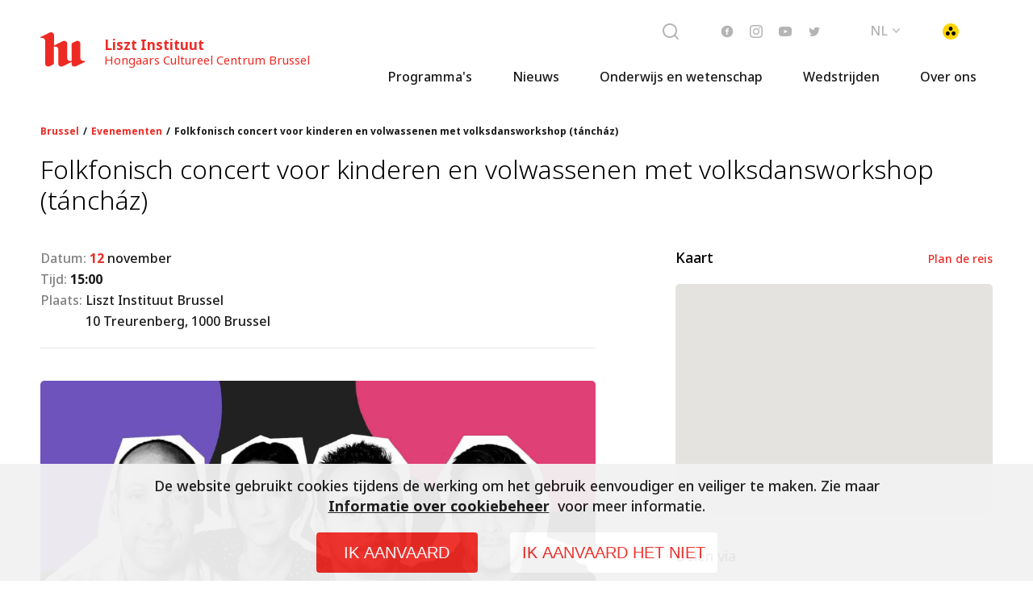

--- FILE ---
content_type: text/html; charset=utf-8
request_url: https://culture.hu/nl/brussels/evenementen/folkfonisch-concert-voor-kinderen-en-volwassenen-met-volksdansworkshop-%28tanchaz%29
body_size: 27931
content:
<!DOCTYPE html><html lang="en"><head>
    <base href="/">
    <title>Hongaars Cultureel Centrum Brussel | Folkfonisch concert voor kinderen en volwassenen met volksdansworkshop (táncház)</title>

    <meta charset="utf-8">
    <meta name="robots" content="index, follow">
    <meta name="viewport" content="width=device-width, initial-scale=1.0, maximum-scale=1.0, user-scalable=no">
    <link rel="icon" type="image/x-icon" href="favicon.ico">

    <script type="text/javascript" src="/assets/vendors/jquery/jquery-1.11.0.min.js"></script>
    <script type="text/javascript" src="/assets/vendors/jquery/jquery-migrate-1.2.1.min.js"></script>
    <script type="text/javascript" src="/assets/vendors/jquery/jquery.word-break-keep-all.min.js"></script>
    <script type="text/javascript" src="/assets/vendors/slick/slick.js"></script>
    <script async="" src="https://www.googletagmanager.com/gtag/js?id=AW-10970302450"></script>
    <script>
      window.dataLayer = window.dataLayer || [];
      function gtag() {
        dataLayer.push(arguments);
      }
      gtag('js', new Date());

      gtag('config', 'AW-10970302450');
    </script>
    <!-- <link rel="stylesheet" type="text/css" href="/assets/vendors/slick/slick.css"/>
  <link rel="stylesheet" type="text/css" href="/assets/vendors/slick/slick-theme.css"/> -->
    <style>
      .corporate-fullscreen-loader {
        position: fixed;
        top: 0;
        left: 0;
        width: 100%;
        height: 100%;
        z-index: 99999;
        background-color: #fff;
      }
    </style>
  <style>*,*:before,*:after{box-sizing:border-box}html{font-family:sans-serif;line-height:1.15;-webkit-text-size-adjust:100%;-webkit-tap-highlight-color:rgba(0,0,0,0)}body{overflow-x:hidden;margin:0;font-size:1rem}html{font-family:Noto Sans}@font-face{font-family:Noto Sans;src:url(/assets/fonts/noto-300.woff) format("woff"),url(/assets/fonts/noto-300.ttf) format("truetype");font-weight:300;font-style:normal}@font-face{font-family:Noto Sans;src:url(/assets/fonts/noto-300-i.woff) format("woff"),url(/assets/fonts/noto-300-i.ttf) format("truetype");font-weight:300;font-style:italic}@font-face{font-family:Noto Sans;src:url(/assets/fonts/noto-400.woff) format("woff"),url(/assets/fonts/noto-400.ttf) format("truetype");font-weight:400;font-style:normal}@font-face{font-family:Noto Sans;src:url(/assets/fonts/noto-400-i.woff) format("woff"),url(/assets/fonts/noto-400-i.ttf) format("truetype");font-weight:400;font-style:italic}@font-face{font-family:Noto Sans;src:url(/assets/fonts/noto-500.woff) format("woff"),url(/assets/fonts/noto-500.ttf) format("truetype");font-weight:500;font-style:normal}@font-face{font-family:Noto Sans;src:url(/assets/fonts/noto-500-i.woff) format("woff"),url(/assets/fonts/noto-500-i.ttf) format("truetype");font-weight:500;font-style:italic}@font-face{font-family:Noto Sans;src:url(/assets/fonts/noto-700.woff) format("woff"),url(/assets/fonts/noto-700.ttf) format("truetype");font-weight:700;font-style:normal}@font-face{font-family:Noto Sans;src:url(/assets/fonts/noto-700-i.woff) format("woff"),url(/assets/fonts/noto-700-i.ttf) format("truetype");font-weight:700;font-style:italic}body{margin:0;padding:0}app-root{padding:115px 0 0;display:block;max-width:100%;overflow:hidden;height:auto}@media (max-width: 991.98px){app-root{padding-top:84px}}.corporate-fullscreen-loader:before{border-radius:50%;border-top:2px solid #ee2a24;border-right:2px solid transparent;animation:spinner .7s linear infinite}.corporate-fullscreen-loader{background-color:#fff;position:fixed;top:0;left:0;width:100%;height:100%;z-index:99999}.corporate-fullscreen-loader:before{content:"";box-sizing:border-box;position:absolute;top:50%;left:50%;height:120px;width:120px;margin-top:-60px;margin-left:-60px}@keyframes spinner{0%{transform:rotate(0)}to{transform:rotate(360deg)}}@charset "UTF-8"</style><style>.cdk-visually-hidden{border:0;clip:rect(0 0 0 0);height:1px;margin:-1px;overflow:hidden;padding:0;position:absolute;width:1px;white-space:nowrap;outline:0;-webkit-appearance:none;-moz-appearance:none;left:0}*,*:before,*:after{box-sizing:border-box}html{font-family:sans-serif;line-height:1.15;-webkit-text-size-adjust:100%;-webkit-tap-highlight-color:rgba(0,0,0,0)}body{overflow-x:hidden;margin:0;font-size:1rem}aside,footer,header,nav,section{display:block}a,a:hover{text-decoration:none}button{border:0;background:transparent;border-radius:0;margin:0;padding:0;cursor:pointer}button,input{overflow:visible}button{text-transform:none}button{-webkit-appearance:button}button::-moz-focus-inner{padding:0;border-style:none}button:focus,a:focus,input:focus{outline:none}input{border:0;font-family:inherit}img{max-width:100%;height:auto;vertical-align:middle}img{border-style:none}ul{padding:0;margin:0;list-style-type:none}p,h1,h2,h3,h4{margin:0;padding:0}b,strong{font-weight:700}html{font-family:Noto Sans}h1{font-size:32px;line-height:38px;font-weight:300;font-style:normal;margin:0 0 28px}h2{font-size:24px;line-height:33px;font-weight:400;font-style:normal;margin:0 0 24px}h3{font-size:18px;line-height:25px;font-weight:500;font-style:normal;margin:0 0 20px}.text-16{font-size:16px;line-height:26px;font-weight:500;font-style:normal}.text-14{font-size:14px;line-height:22px;font-weight:500;font-style:normal}@media (max-width: 991.98px){.text-14{line-height:19px}}p{margin:0 0 28px}.bold{font-weight:700}@font-face{font-family:Noto Sans;src:url(/assets/fonts/noto-300.woff) format("woff"),url(/assets/fonts/noto-300.ttf) format("truetype");font-weight:300;font-style:normal}@font-face{font-family:Noto Sans;src:url(/assets/fonts/noto-300-i.woff) format("woff"),url(/assets/fonts/noto-300-i.ttf) format("truetype");font-weight:300;font-style:italic}@font-face{font-family:Noto Sans;src:url(/assets/fonts/noto-400.woff) format("woff"),url(/assets/fonts/noto-400.ttf) format("truetype");font-weight:400;font-style:normal}@font-face{font-family:Noto Sans;src:url(/assets/fonts/noto-400-i.woff) format("woff"),url(/assets/fonts/noto-400-i.ttf) format("truetype");font-weight:400;font-style:italic}@font-face{font-family:Noto Sans;src:url(/assets/fonts/noto-500.woff) format("woff"),url(/assets/fonts/noto-500.ttf) format("truetype");font-weight:500;font-style:normal}@font-face{font-family:Noto Sans;src:url(/assets/fonts/noto-500-i.woff) format("woff"),url(/assets/fonts/noto-500-i.ttf) format("truetype");font-weight:500;font-style:italic}@font-face{font-family:Noto Sans;src:url(/assets/fonts/noto-700.woff) format("woff"),url(/assets/fonts/noto-700.ttf) format("truetype");font-weight:700;font-style:normal}@font-face{font-family:Noto Sans;src:url(/assets/fonts/noto-700-i.woff) format("woff"),url(/assets/fonts/noto-700-i.ttf) format("truetype");font-weight:700;font-style:italic}[class*=icon-]{position:relative}[class*=icon-]:before{content:"";display:block;background-position:center;background-repeat:no-repeat;background-size:contain;position:absolute;top:0;right:0;bottom:0;left:0}.icon-fb:before{background-image:url(/assets/images/icons/facebook.svg)}.icon-inst:before{background-image:url(/assets/images/icons/instagram.svg)}.icon-yt:before{background-image:url(/assets/images/icons/youtube.svg)}.icon-at-sign:before{background-image:url(/assets/images/icons/at-sign.svg)}.icon-gyengenlato:before{background-image:url(/assets/images/icons/gyengenlato.svg)}.icon-search:before{background-image:url(/assets/images/icons/search.svg)}.icon-twitter:before{background-image:url(/assets/images/icons/twitter.svg)}.col{position:relative;width:100%;padding-right:15px;padding-left:15px}.col{flex-basis:0;flex-grow:1;max-width:100%}.base__full{min-height:calc(100vh - 500px)}a,button{cursor:pointer}a{color:#ee2a24;text-decoration:none}a:hover{text-decoration:underline}.btn{font-size:16px;line-height:22px;font-weight:600;font-style:normal;color:#fff;padding:10px 30px;background-color:#ee2a24;border-radius:5px;border:0}.btn.ghost{background-color:transparent;border:2px solid #ee2a24;color:#ee2a24}body{margin:0;padding:0}app-root{padding:115px 0 0;display:block;max-width:100%;overflow:hidden;height:auto}@media (max-width: 991.98px){app-root{padding-top:84px}}input::-ms-clear{display:none}.main-row{display:flex;align-items:stretch;padding:0;max-width:1180px;width:calc(100% - 80px);margin:0 auto}@media (max-width: 991.98px){.main-row{flex-wrap:wrap;width:calc(100% - 40px)}}.main-row .content-col{width:58.33%;flex:0 0 58.33%;overflow:hidden}@media (max-width: 991.98px){.main-row .content-col{width:100%;flex:0 0 100%}}.main-row .side-bar{margin:0 0 0 auto;width:33.33%;flex:0 0 33.33%}@media (max-width: 991.98px){.main-row .side-bar{width:100%;flex:0 0 100%}}.page-title{max-width:1180px;width:calc(100% - 40px);margin:0 auto 40px}.static-content[class] p{margin:0 0 40px;background-color:transparent!important;font-weight:500;font-size:16px!important;line-height:160%!important;font-family:Noto Sans!important;text-align:left!important}.static-content[class] .red{color:#ee2a24}.static-content[class] app-textbox-gray{display:block;margin-bottom:40px;margin-top:40px}.static-content[class] img{display:block;width:100%;height:auto;margin:0 0 40px;border-radius:5px}.corporate-fullscreen-loader:before{border-radius:50%;border-top:2px solid #ee2a24;border-right:2px solid transparent;animation:spinner .7s linear infinite}.corporate-fullscreen-loader{background-color:#fff;position:fixed;top:0;left:0;width:100%;height:100%;z-index:99999}.corporate-fullscreen-loader:before{content:"";box-sizing:border-box;position:absolute;top:50%;left:50%;height:120px;width:120px;margin-top:-60px;margin-left:-60px}@keyframes spinner{0%{transform:rotate(0)}to{transform:rotate(360deg)}}@charset "UTF-8"</style><link rel="stylesheet" href="styles.35e45e72692b0e7a.css" media="print" onload="this.media='all'"><noscript><link rel="stylesheet" href="styles.35e45e72692b0e7a.css"></noscript><style ng-transition="my-app">header[_ngcontent-sc122]{position:fixed;top:0;left:0;right:0;z-index:20}@media (max-width: 991.98px){header[_ngcontent-sc122]{border-bottom:1px solid #e6e6e6}}header[_ngcontent-sc122]   .wrapper[_ngcontent-sc122]{display:flex;align-items:center;justify-content:space-between;flex-wrap:wrap;width:100%;margin:0 auto}@media (max-width: 991.98px){header[_ngcontent-sc122]   .wrapper[_ngcontent-sc122]{height:83px}}header[_ngcontent-sc122]   .wrapper[_ngcontent-sc122]   .alert[_ngcontent-sc122]{background:#f51e1c;padding-block:8px;width:100%;display:flex;align-items:center;justify-content:center;gap:15px}header[_ngcontent-sc122]   .wrapper[_ngcontent-sc122]   .alert[_ngcontent-sc122]   .icon[_ngcontent-sc122]{width:24px;height:24px;flex-shrink:0}header[_ngcontent-sc122]   .wrapper[_ngcontent-sc122]   .alert[_ngcontent-sc122]   p[_ngcontent-sc122]{font-size:14px;color:#fff;line-height:normal;margin:0}header[_ngcontent-sc122]   .wrapper[_ngcontent-sc122]   nav[_ngcontent-sc122]{width:100%;flex:0 0 100%;background:linear-gradient(162.59deg,#ffffff 37.26%,rgba(255,255,255,.85) 61.74%)}header[_ngcontent-sc122]   .wrapper[_ngcontent-sc122]   .nav-top-wrapper[_ngcontent-sc122]{display:block;width:100%;background-color:#fff}header[_ngcontent-sc122]   .wrapper[_ngcontent-sc122]   .nav-top-pos[_ngcontent-sc122]{display:flex;align-items:center;justify-content:space-between;flex-wrap:wrap;width:100%;margin:0 auto;max-width:1180px}@media (max-width: 991.98px){header[_ngcontent-sc122]   .wrapper[_ngcontent-sc122]   .nav-top-pos[_ngcontent-sc122]{padding:20px}}header[_ngcontent-sc122]   .wrapper[_ngcontent-sc122]   .logo[_ngcontent-sc122]{display:flex;align-items:center;text-decoration:none;margin:40px 0 -6px;position:relative;z-index:1;transition:all .3s ease;color:#ee2a24}@media (max-width: 991.98px){header[_ngcontent-sc122]   .wrapper[_ngcontent-sc122]   .logo[_ngcontent-sc122]{margin:0}}header[_ngcontent-sc122]   .wrapper[_ngcontent-sc122]   .logo[_ngcontent-sc122]   *[_ngcontent-sc122]{color:#ee2a24}header[_ngcontent-sc122]   .wrapper[_ngcontent-sc122]   .logo[_ngcontent-sc122]   img[_ngcontent-sc122]{width:56px;height:auto}header[_ngcontent-sc122]   .wrapper[_ngcontent-sc122]   .logo[_ngcontent-sc122]   .logo-text[_ngcontent-sc122]{font-style:normal;font-weight:800;color:#ee2a24;text-decoration:none;white-space:nowrap;opacity:1;visibility:visible;transition:all .3s ease;font-size:17px;line-height:19px;margin:5px 0 0 23px}@media (max-width: 991.98px){header[_ngcontent-sc122]   .wrapper[_ngcontent-sc122]   .logo[_ngcontent-sc122]   .logo-text[_ngcontent-sc122]{display:none}}header[_ngcontent-sc122]   .wrapper[_ngcontent-sc122]   .logo[_ngcontent-sc122]   .logo-text[_ngcontent-sc122]   b[_ngcontent-sc122]{display:block;font-style:normal;font-weight:400;font-size:15px;line-height:18px}header[_ngcontent-sc122]   .wrapper[_ngcontent-sc122]   .nav-top[_ngcontent-sc122]{visibility:visible}header[_ngcontent-sc122]   .wrapper[_ngcontent-sc122]   .nav-top[_ngcontent-sc122]   .nav-top-list[_ngcontent-sc122]{display:flex;align-items:center;justify-content:flex-end;margin:0;padding:0}header[_ngcontent-sc122]   .wrapper[_ngcontent-sc122]   .nav-top[_ngcontent-sc122]   .nav-top-list[_ngcontent-sc122]   .list-item[_ngcontent-sc122]{display:block;margin:0;padding:0;list-style:none}header[_ngcontent-sc122]   .wrapper[_ngcontent-sc122]   .nav-top[_ngcontent-sc122]   .nav-top-list[_ngcontent-sc122]   .list-item[_ngcontent-sc122] + .list-item[_ngcontent-sc122]{margin:0 0 0 40px}@media (max-width: 575.98px){header[_ngcontent-sc122]   .wrapper[_ngcontent-sc122]   .nav-top[_ngcontent-sc122]   .nav-top-list[_ngcontent-sc122]   .list-item[_ngcontent-sc122] + .list-item[_ngcontent-sc122]{margin-left:20px}}@media (max-width: 991.98px){header[_ngcontent-sc122]   .wrapper[_ngcontent-sc122]   .nav-top[_ngcontent-sc122]   .nav-top-list[_ngcontent-sc122]   .list-item.spec-mobile[class][_ngcontent-sc122]{margin-right:15px;margin-left:5px}}header[_ngcontent-sc122]   .wrapper[_ngcontent-sc122]   .nav-top[_ngcontent-sc122]   .nav-top-list[_ngcontent-sc122]   .icon-gyengenlato[_ngcontent-sc122]{display:block;width:24px;height:24px}@media (min-width: 992px){header[_ngcontent-sc122]   .wrapper[_ngcontent-sc122]   .nav-top[_ngcontent-sc122]   .nav-top-list[_ngcontent-sc122]   .hamburger[_ngcontent-sc122]{display:none}}header[_ngcontent-sc122]   .wrapper[_ngcontent-sc122]   .nav-top[_ngcontent-sc122]   .search-container[_ngcontent-sc122]{display:flex;align-items:center}@media (max-width: 991.98px){header[_ngcontent-sc122]   .wrapper[_ngcontent-sc122]   .nav-top[_ngcontent-sc122]   .search-container[_ngcontent-sc122]{display:none}}header[_ngcontent-sc122]   .wrapper[_ngcontent-sc122]   .nav-top[_ngcontent-sc122]   .search-container[_ngcontent-sc122]   .search-input[_ngcontent-sc122]{box-sizing:content-box;height:34px;font-size:14px;border:1px solid #e6e6e6;border-radius:5px;padding:0 44px 0 10px;margin:0 -34px 0 0;outline:none;box-shadow:none;width:0;opacity:0;transition:all .3s ease}header[_ngcontent-sc122]   .wrapper[_ngcontent-sc122]   .nav-top[_ngcontent-sc122]   .search-container.opened[_ngcontent-sc122]   .search-input[_ngcontent-sc122]{width:200px;opacity:1}header[_ngcontent-sc122]   .wrapper[_ngcontent-sc122]   .nav-top[_ngcontent-sc122]   .search-container[_ngcontent-sc122]   .search-button[_ngcontent-sc122]{display:block;margin:0;padding:0;outline:none;box-shadow:none;border:0;background-color:transparent;position:relative;z-index:1}header[_ngcontent-sc122]   .wrapper[_ngcontent-sc122]   .nav-top[_ngcontent-sc122]   .search-container[_ngcontent-sc122]   .search-button[_ngcontent-sc122] > span[_ngcontent-sc122]{display:flex;align-items:center;justify-content:center}header[_ngcontent-sc122]   .wrapper[_ngcontent-sc122]   .nav-top[_ngcontent-sc122]   .search-container[_ngcontent-sc122]   .icon-search[_ngcontent-sc122]{display:block;width:24px;height:24px}header[_ngcontent-sc122]   .wrapper[_ngcontent-sc122]   .nav-top[_ngcontent-sc122]   .soc-list[_ngcontent-sc122]{display:flex;align-items:center;margin:0;padding:0}@media (max-width: 991.98px){header[_ngcontent-sc122]   .wrapper[_ngcontent-sc122]   .nav-top[_ngcontent-sc122]   .soc-list[_ngcontent-sc122]{display:none}}header[_ngcontent-sc122]   .wrapper[_ngcontent-sc122]   .nav-top[_ngcontent-sc122]   .soc-list[_ngcontent-sc122]   .soc-item[_ngcontent-sc122]{display:block;margin:0;padding:0}header[_ngcontent-sc122]   .wrapper[_ngcontent-sc122]   .nav-top[_ngcontent-sc122]   .soc-list[_ngcontent-sc122]   .soc-item[_ngcontent-sc122]   a[_ngcontent-sc122]{display:block;padding:10px}header[_ngcontent-sc122]   .wrapper[_ngcontent-sc122]   .nav-top[_ngcontent-sc122]   .soc-list[_ngcontent-sc122]   .soc-item[_ngcontent-sc122]   [class*=icon-][_ngcontent-sc122]{display:block;width:16px;height:16px}header[_ngcontent-sc122]   .wrapper[_ngcontent-sc122]   .nav-top[_ngcontent-sc122]   .lang-select[_ngcontent-sc122]{display:block;position:relative}header[_ngcontent-sc122]   .wrapper[_ngcontent-sc122]   .nav-top[_ngcontent-sc122]   .lang-select[_ngcontent-sc122]   .select-button[_ngcontent-sc122]{display:block;margin:0;padding:0;border:0;font-style:normal;font-weight:500;font-size:16px;line-height:26px;text-transform:uppercase;color:#b4b4b4;background-color:transparent;outline:none;box-shadow:none}header[_ngcontent-sc122]   .wrapper[_ngcontent-sc122]   .nav-top[_ngcontent-sc122]   .lang-select[_ngcontent-sc122]   .select-button[_ngcontent-sc122]   span[_ngcontent-sc122]{display:flex;align-items:center}header[_ngcontent-sc122]   .wrapper[_ngcontent-sc122]   .nav-top[_ngcontent-sc122]   .lang-select[_ngcontent-sc122]   .select-button[_ngcontent-sc122]   .icon-dropdown[_ngcontent-sc122]{width:20px;height:20px;margin:0 0 0 5px}header[_ngcontent-sc122]   .wrapper[_ngcontent-sc122]   .nav-top[_ngcontent-sc122]   .lang-select[_ngcontent-sc122]   .lang-list[_ngcontent-sc122]{visibility:hidden;position:absolute;top:calc(100% + 3px);background-color:#fff;border:1px solid #e6e6e6;border-radius:5px;z-index:1;right:0;margin:0;padding:0;min-width:100%;transform:translateY(-5px);opacity:0;transition:all .3s ease}header[_ngcontent-sc122]   .wrapper[_ngcontent-sc122]   .nav-top[_ngcontent-sc122]   .lang-select[_ngcontent-sc122]   .lang-list[_ngcontent-sc122]   .lang[_ngcontent-sc122]{margin:0;padding:0;list-style:none}header[_ngcontent-sc122]   .wrapper[_ngcontent-sc122]   .nav-top[_ngcontent-sc122]   .lang-select[_ngcontent-sc122]   .lang-list[_ngcontent-sc122]   .lang[_ngcontent-sc122]   a[_ngcontent-sc122]{display:block;padding:5px 10px;box-sizing:content-box;color:#1a1a1a;text-decoration:none}header[_ngcontent-sc122]   .wrapper[_ngcontent-sc122]   .nav-top[_ngcontent-sc122]   .lang-select[_ngcontent-sc122]   .lang-list[_ngcontent-sc122]   .lang[_ngcontent-sc122]   a[_ngcontent-sc122]:hover{background-color:#f2f2f2}header[_ngcontent-sc122]   .wrapper[_ngcontent-sc122]   .nav-top[_ngcontent-sc122]   .lang-select.opened[_ngcontent-sc122]   .lang-list[_ngcontent-sc122]{visibility:visible;transform:translate(0);opacity:1}header[_ngcontent-sc122]   .wrapper[_ngcontent-sc122]   .nav-list[_ngcontent-sc122]{display:flex;align-items:center;justify-content:flex-end;margin:0 auto;padding:0;max-width:1180px}@media (max-width: 991.98px){header[_ngcontent-sc122]   .wrapper[_ngcontent-sc122]   .nav-list[_ngcontent-sc122]{display:none}}header[_ngcontent-sc122]   .wrapper[_ngcontent-sc122]   .nav-list[_ngcontent-sc122]   .nav-item[_ngcontent-sc122]{display:block;margin:0;padding:0;list-style:none;position:relative}header[_ngcontent-sc122]   .wrapper[_ngcontent-sc122]   .nav-list[_ngcontent-sc122]   .nav-item.small[_ngcontent-sc122]   a[_ngcontent-sc122]{font-size:13px}header[_ngcontent-sc122]   .wrapper[_ngcontent-sc122]   .nav-list[_ngcontent-sc122]   .nav-item[_ngcontent-sc122]   a.not-clicakbe[_ngcontent-sc122]{pointer-events:none}header[_ngcontent-sc122]   .wrapper[_ngcontent-sc122]   .nav-list[_ngcontent-sc122]   .nav-item[_ngcontent-sc122]   a.active[_ngcontent-sc122]:not(.not-clicakbe):before{content:"";display:block;position:absolute;left:0;right:0;bottom:-2px;height:4px;border-radius:2px;background-color:#ee2a24}header[_ngcontent-sc122]   .wrapper[_ngcontent-sc122]   .nav-list[_ngcontent-sc122]   .nav-item[_ngcontent-sc122] + .nav-item[_ngcontent-sc122]{margin:0 0 0 10px}header[_ngcontent-sc122]   .wrapper[_ngcontent-sc122]   .nav-list[_ngcontent-sc122]   .nav-item[_ngcontent-sc122]:hover > .submenu[_ngcontent-sc122]{display:block}header[_ngcontent-sc122]   .wrapper[_ngcontent-sc122]   .nav-list[_ngcontent-sc122]   .submenu[_ngcontent-sc122]{display:none;position:absolute;top:100%}header[_ngcontent-sc122]   .wrapper[_ngcontent-sc122]   .nav-list[_ngcontent-sc122]   .submenu[_ngcontent-sc122]   .nav-item[_ngcontent-sc122]{background:linear-gradient(111.82deg,#ffffff 37.26%,white 61.74%);width:200px}header[_ngcontent-sc122]   .wrapper[_ngcontent-sc122]   .nav-list[_ngcontent-sc122]   .submenu[_ngcontent-sc122]   .nav-item[_ngcontent-sc122]:hover{background:#ffffff}header[_ngcontent-sc122]   .wrapper[_ngcontent-sc122]   .nav-list[_ngcontent-sc122]   .submenu[_ngcontent-sc122]   .nav-item[_ngcontent-sc122] + .nav-item[_ngcontent-sc122]{margin:0}header[_ngcontent-sc122]   .wrapper[_ngcontent-sc122]   .nav-list[_ngcontent-sc122]   .submenu[_ngcontent-sc122]   .nav-item[_ngcontent-sc122]:last-child{border-radius:0 0 5px 5px}header[_ngcontent-sc122]   .wrapper[_ngcontent-sc122]   .nav-list[_ngcontent-sc122]   .submenu[_ngcontent-sc122]   .nav-item[_ngcontent-sc122]   a.active[_ngcontent-sc122]:before{display:none}header[_ngcontent-sc122]   .wrapper[_ngcontent-sc122]   .nav-list[_ngcontent-sc122]   .submenu[_ngcontent-sc122]   .submenu[_ngcontent-sc122]{top:0;left:100%}header[_ngcontent-sc122]   .wrapper[_ngcontent-sc122]   .nav-list[_ngcontent-sc122]   .submenu[_ngcontent-sc122]   .submenu[_ngcontent-sc122]   .nav-item[_ngcontent-sc122]{background:#ffffff}header[_ngcontent-sc122]   .wrapper[_ngcontent-sc122]   .nav-list[_ngcontent-sc122]   .submenu[_ngcontent-sc122]   .submenu[_ngcontent-sc122]   .nav-item[_ngcontent-sc122]:hover{background:linear-gradient(95.92deg,#f7f7f7 36.9%,rgba(237,237,237,.95) 61.32%)}header[_ngcontent-sc122]   .wrapper[_ngcontent-sc122]   .nav-list[_ngcontent-sc122]   .submenu[_ngcontent-sc122]   .submenu[_ngcontent-sc122]   .nav-item[_ngcontent-sc122]:hover   a[_ngcontent-sc122]{color:#ee2a24}header[_ngcontent-sc122]   .wrapper[_ngcontent-sc122]   .nav-list[_ngcontent-sc122]   .submenu[_ngcontent-sc122]   .submenu[_ngcontent-sc122]:first-child{border-top-left-radius:5px;border-top-right-radius:5px}header[_ngcontent-sc122]   .wrapper[_ngcontent-sc122]   .nav-list[_ngcontent-sc122]   .submenu[_ngcontent-sc122]   .submenu[_ngcontent-sc122]:last-child{border-bottom-left-radius:5px;border-bottom-right-radius:5px}header[_ngcontent-sc122]   .wrapper[_ngcontent-sc122]   .nav-list[_ngcontent-sc122]   a[_ngcontent-sc122]{color:#1a1a1a;text-decoration:none;display:block;padding:5px 20px;position:relative}header[_ngcontent-sc122]   .wrapper[_ngcontent-sc122]   .submenu[_ngcontent-sc122]{display:block;margin:0;padding:0}header[_ngcontent-sc122]   .wrapper[_ngcontent-sc122]   .mobile-menu[_ngcontent-sc122]{height:calc(100vh - 83px);width:100%;background-color:#f7f7f7;padding:40px 20px;overflow-y:auto;transform:translate(0);transition:.5s ease all}header[_ngcontent-sc122]   .wrapper[_ngcontent-sc122]   .mobile-menu[_ngcontent-sc122]   a[_ngcontent-sc122]:hover, header[_ngcontent-sc122]   .wrapper[_ngcontent-sc122]   .mobile-menu[_ngcontent-sc122]   a[_ngcontent-sc122]:focus{text-decoration:none}@media (min-width: 992px){header[_ngcontent-sc122]   .wrapper[_ngcontent-sc122]   .mobile-menu[_ngcontent-sc122]{display:none}}header[_ngcontent-sc122]   .wrapper[_ngcontent-sc122]   .mobile-menu[_ngcontent-sc122]:not(.opened){height:0px;transform:translate(101%);pointer-events:none}header[_ngcontent-sc122]   .wrapper[_ngcontent-sc122]   .mobile-menu[_ngcontent-sc122]   .search-bar[_ngcontent-sc122]{border:1px solid #e6e6e6;box-sizing:border-box;border-radius:6px;background-color:#fff;height:42px;padding:9px}header[_ngcontent-sc122]   .wrapper[_ngcontent-sc122]   .mobile-menu[_ngcontent-sc122]   .search-bar[_ngcontent-sc122]   .search-bar-icon[_ngcontent-sc122]{margin-right:9px}header[_ngcontent-sc122]   .wrapper[_ngcontent-sc122]   .mobile-menu[_ngcontent-sc122]   .search-bar[_ngcontent-sc122]   .search-bar-input[_ngcontent-sc122]{font-weight:500;font-size:14px;line-height:160%}header[_ngcontent-sc122]   .wrapper[_ngcontent-sc122]   .mobile-menu[_ngcontent-sc122]   .search-bar[_ngcontent-sc122]   .search-bar-input[_ngcontent-sc122]::placeholder{color:#b4b4b4}header[_ngcontent-sc122]   .wrapper[_ngcontent-sc122]   .mobile-menu[_ngcontent-sc122]   .mobile-nav[_ngcontent-sc122]{display:flex;flex-direction:column;justify-content:flex-end;background:none;margin-top:40px}header[_ngcontent-sc122]   .wrapper[_ngcontent-sc122]   .mobile-menu[_ngcontent-sc122]   .mobile-nav[_ngcontent-sc122]   .mobile-nav-list[_ngcontent-sc122]{display:flex;flex-direction:column;justify-content:flex-end;margin:0;text-align:right;transition:.5s ease all}header[_ngcontent-sc122]   .wrapper[_ngcontent-sc122]   .mobile-menu[_ngcontent-sc122]   .mobile-nav[_ngcontent-sc122]   .mobile-nav-list.sub-open[_ngcontent-sc122]{margin-right:120px}header[_ngcontent-sc122]   .wrapper[_ngcontent-sc122]   .mobile-menu[_ngcontent-sc122]   .mobile-nav[_ngcontent-sc122]   .mobile-nav-list[_ngcontent-sc122]   .mobile-nav-item[_ngcontent-sc122]   *[_ngcontent-sc122]{-webkit-user-select:none;user-select:none}header[_ngcontent-sc122]   .wrapper[_ngcontent-sc122]   .mobile-menu[_ngcontent-sc122]   .mobile-nav[_ngcontent-sc122]   .mobile-nav-list[_ngcontent-sc122]   .mobile-nav-item[_ngcontent-sc122]   .headitem-wrapper[_ngcontent-sc122]{padding-right:35px;position:relative}header[_ngcontent-sc122]   .wrapper[_ngcontent-sc122]   .mobile-menu[_ngcontent-sc122]   .mobile-nav[_ngcontent-sc122]   .mobile-nav-list[_ngcontent-sc122]   .mobile-nav-item[_ngcontent-sc122]   .headitem-wrapper[_ngcontent-sc122]   .child-opener[_ngcontent-sc122]{position:absolute;right:0;top:calc(50% - 6px)}header[_ngcontent-sc122]   .wrapper[_ngcontent-sc122]   .mobile-menu[_ngcontent-sc122]   .mobile-nav[_ngcontent-sc122]   .mobile-nav-list[_ngcontent-sc122]   .mobile-nav-item[_ngcontent-sc122]   .child-opener[_ngcontent-sc122]{width:20px;height:20px;font-size:0;background-position:center;background-size:contain;background-repeat:no-repeat;background-image:url(/assets/images/arrow-down.png);transition:.3s ease all;filter:grayscale(1)}header[_ngcontent-sc122]   .wrapper[_ngcontent-sc122]   .mobile-menu[_ngcontent-sc122]   .mobile-nav[_ngcontent-sc122]   .mobile-nav-list[_ngcontent-sc122]   .mobile-nav-item.active[_ngcontent-sc122]   .child-opener[_ngcontent-sc122]{filter:grayscale(0);transform:scaleY(-1)}header[_ngcontent-sc122]   .wrapper[_ngcontent-sc122]   .mobile-menu[_ngcontent-sc122]   .mobile-nav[_ngcontent-sc122]   .mobile-nav-list[_ngcontent-sc122]   .mobile-nav-item.active[_ngcontent-sc122]   .mobile-nav-item[_ngcontent-sc122]   a[_ngcontent-sc122]{opacity:.6}header[_ngcontent-sc122]   .wrapper[_ngcontent-sc122]   .mobile-menu[_ngcontent-sc122]   .mobile-nav[_ngcontent-sc122]   .mobile-nav-list[_ngcontent-sc122]   .mobile-nav-item.active[_ngcontent-sc122]   a[_ngcontent-sc122]{color:#ee2a24;opacity:1}header[_ngcontent-sc122]   .wrapper[_ngcontent-sc122]   .mobile-menu[_ngcontent-sc122]   .mobile-nav[_ngcontent-sc122]   .mobile-nav-list[_ngcontent-sc122]   .mobile-nav-item[_ngcontent-sc122]:not(.active)   .mobile-submenu.second-level[_ngcontent-sc122]{display:none}header[_ngcontent-sc122]   .wrapper[_ngcontent-sc122]   .mobile-menu[_ngcontent-sc122]   .mobile-nav[_ngcontent-sc122]   .mobile-nav-list[_ngcontent-sc122]   .mobile-nav-item[_ngcontent-sc122]{margin-bottom:20px}header[_ngcontent-sc122]   .wrapper[_ngcontent-sc122]   .mobile-menu[_ngcontent-sc122]   .mobile-nav[_ngcontent-sc122]   .mobile-nav-list[_ngcontent-sc122]   .mobile-nav-item[_ngcontent-sc122]   a[_ngcontent-sc122]{font-weight:300;font-size:32px;line-height:120%;color:#1a1a1a}header[_ngcontent-sc122]   .wrapper[_ngcontent-sc122]   .mobile-menu[_ngcontent-sc122]   .mobile-nav[_ngcontent-sc122]   .mobile-nav-list[_ngcontent-sc122]   .mobile-nav-item.mobile-opened[_ngcontent-sc122]   a[_ngcontent-sc122]{color:#ee2a24;display:block}header[_ngcontent-sc122]   .wrapper[_ngcontent-sc122]   .mobile-menu[_ngcontent-sc122]   .mobile-nav[_ngcontent-sc122]   .mobile-nav-list[_ngcontent-sc122]   .mobile-nav-item[_ngcontent-sc122]   .mobile-submenu[_ngcontent-sc122]{padding-top:15px}header[_ngcontent-sc122]   .wrapper[_ngcontent-sc122]   .mobile-menu[_ngcontent-sc122]   .mobile-nav[_ngcontent-sc122]   .mobile-nav-list[_ngcontent-sc122]   .mobile-nav-item[_ngcontent-sc122]   .mobile-submenu[_ngcontent-sc122]   .mobile-nav-item[_ngcontent-sc122]{position:relative;display:flex;flex-direction:row;align-items:center;justify-content:flex-end}header[_ngcontent-sc122]   .wrapper[_ngcontent-sc122]   .mobile-menu[_ngcontent-sc122]   .mobile-nav[_ngcontent-sc122]   .mobile-nav-list[_ngcontent-sc122]   .mobile-nav-item[_ngcontent-sc122]   .mobile-submenu[_ngcontent-sc122]   .mobile-nav-item[_ngcontent-sc122]   a[_ngcontent-sc122]{font-weight:500;font-size:18px;line-height:25px;display:block;color:#1a1a1a}header[_ngcontent-sc122]   .wrapper[_ngcontent-sc122]   .mobile-menu[_ngcontent-sc122]   .mobile-nav[_ngcontent-sc122]   .mobile-nav-list[_ngcontent-sc122]   .mobile-nav-item[_ngcontent-sc122]   .mobile-submenu[_ngcontent-sc122]   .mobile-nav-item[_ngcontent-sc122]:not(.active) > .mobile-submenu.third-level[_ngcontent-sc122]{display:none}header[_ngcontent-sc122]   .wrapper[_ngcontent-sc122]   .mobile-menu[_ngcontent-sc122]   .mobile-nav[_ngcontent-sc122]   .mobile-nav-list[_ngcontent-sc122]   .mobile-nav-item[_ngcontent-sc122]   .mobile-submenu[_ngcontent-sc122]   .mobile-nav-item[_ngcontent-sc122]   .mobile-submenu[_ngcontent-sc122]{position:absolute;width:120px;left:100%;top:0;display:flex;flex-direction:row;align-items:flex-start}header[_ngcontent-sc122]   .wrapper[_ngcontent-sc122]   .mobile-menu[_ngcontent-sc122]   .mobile-nav[_ngcontent-sc122]   .mobile-nav-list[_ngcontent-sc122]   .mobile-nav-item[_ngcontent-sc122]   .mobile-submenu[_ngcontent-sc122]   .mobile-nav-item[_ngcontent-sc122]   .mobile-submenu[_ngcontent-sc122]   a[_ngcontent-sc122]{font-style:normal;font-weight:500;font-size:18px;line-height:25px;display:block;color:#1a1a1a}header[_ngcontent-sc122]   .wrapper[_ngcontent-sc122]   .mobile-menu[_ngcontent-sc122]   .mobile-nav[_ngcontent-sc122]   .mobile-nav-list[_ngcontent-sc122]   .mobile-nav-item[_ngcontent-sc122]   .mobile-submenu.third-level[_ngcontent-sc122]{padding-left:30px;padding-top:0}header[_ngcontent-sc122]   .wrapper[_ngcontent-sc122]   .mobile-menu[_ngcontent-sc122]   .mobile-nav[_ngcontent-sc122]   .mobile-nav-list[_ngcontent-sc122]   .mobile-nav-item[_ngcontent-sc122]   .mobile-submenu.third-level[_ngcontent-sc122]   img.mobile-nav-option[_ngcontent-sc122]{position:absolute;top:4px;left:7px}header[_ngcontent-sc122]   .wrapper[_ngcontent-sc122]   .mobile-menu[_ngcontent-sc122]   .soc-list[_ngcontent-sc122]{display:flex;flex-direction:row;align-items:center;justify-content:flex-end;margin:40px 0 0;padding:0}header[_ngcontent-sc122]   .wrapper[_ngcontent-sc122]   .mobile-menu[_ngcontent-sc122]   .soc-list[_ngcontent-sc122]   .soc-item[_ngcontent-sc122]{display:block;margin:0;padding:0}header[_ngcontent-sc122]   .wrapper[_ngcontent-sc122]   .mobile-menu[_ngcontent-sc122]   .soc-list[_ngcontent-sc122]   .soc-item[_ngcontent-sc122]   a[_ngcontent-sc122]{display:block;padding:10px}header[_ngcontent-sc122]   .wrapper[_ngcontent-sc122]   .mobile-menu[_ngcontent-sc122]   .soc-list[_ngcontent-sc122]   .soc-item[_ngcontent-sc122]   [class*=icon-][_ngcontent-sc122]{display:block;width:16px;height:16px}@media (min-width: 992px){header.scrolled[_ngcontent-sc122]{background-color:#fff}header.scrolled[_ngcontent-sc122]   .wrapper[_ngcontent-sc122]{max-width:1180px;margin:0 auto}header.scrolled[_ngcontent-sc122]   .wrapper[_ngcontent-sc122]   .nav-top-wrapper[_ngcontent-sc122]{width:auto;max-width:100px}header.scrolled[_ngcontent-sc122]   .wrapper[_ngcontent-sc122]   nav[_ngcontent-sc122]{width:auto;max-width:calc(100% - 100px);flex:1}header.scrolled[_ngcontent-sc122]   .wrapper[_ngcontent-sc122]   .logo[_ngcontent-sc122]{width:38px;overflow:hidden;height:78px;margin:0 0 0 10px}header.scrolled[_ngcontent-sc122]   .wrapper[_ngcontent-sc122]   .logo[_ngcontent-sc122]   img[_ngcontent-sc122]{width:38px;flex:0 0 38px;margin:0}header.scrolled[_ngcontent-sc122]   .wrapper[_ngcontent-sc122]   .logo[_ngcontent-sc122]   .logo-text[_ngcontent-sc122]{visibility:hidden;transform:scale(.9);transform-origin:left center;opacity:0}header.scrolled[_ngcontent-sc122]   .wrapper[_ngcontent-sc122]   .nav-top[_ngcontent-sc122]{visibility:hidden;display:none}header.scrolled[_ngcontent-sc122]   .wrapper[_ngcontent-sc122]   .nav-list[_ngcontent-sc122]{font-size:0;margin-right:10px}header.scrolled[_ngcontent-sc122]   .wrapper[_ngcontent-sc122]   .nav-list[_ngcontent-sc122]   .nav-item[_ngcontent-sc122]   a[_ngcontent-sc122]{font-size:16px}header.scrolled[_ngcontent-sc122]   .wrapper[_ngcontent-sc122]   .nav-list[_ngcontent-sc122]   .nav-item.small[_ngcontent-sc122]   a[_ngcontent-sc122]{font-size:13px}}</style><style ng-transition="my-app">.footer[_ngcontent-sc106]{display:block;padding:40px 0 0}.footer[_ngcontent-sc106]   .footer-pos[_ngcontent-sc106]{display:flex;align-items:flex-start;max-width:1180px;width:calc(100% - 40px);margin:0 auto;border-top:1px solid #e6e6e6;padding:52px 0 80px}@media (max-width: 991.98px){.footer[_ngcontent-sc106]   .footer-pos[_ngcontent-sc106]{flex-wrap:wrap}}.footer[_ngcontent-sc106]   .logo[_ngcontent-sc106]{display:flex;align-items:flex-end;color:#1a1a1a;text-decoration:none;margin:0 60px 0 0}@media (max-width: 991.98px){.footer[_ngcontent-sc106]   .logo[_ngcontent-sc106]{width:100%}}.footer[_ngcontent-sc106]   .logo[_ngcontent-sc106]   img[_ngcontent-sc106]{width:49px;height:auto}.footer[_ngcontent-sc106]   .logo[_ngcontent-sc106]   .logo-text[_ngcontent-sc106]{font-style:normal;font-weight:800;font-size:15px;line-height:20px;margin:0 0 0 20px;color:#ee2a24}.footer[_ngcontent-sc106]   .logo[_ngcontent-sc106]   .logo-text[_ngcontent-sc106]   b[_ngcontent-sc106]{display:block;font-weight:400;font-size:12px;line-height:14px}.footer[_ngcontent-sc106]   .footer-links-wrapper[_ngcontent-sc106]{display:flex;align-items:flex-start;justify-content:space-between;flex:1;width:100%}@media (max-width: 991.98px){.footer[_ngcontent-sc106]   .footer-links-wrapper[_ngcontent-sc106]{display:block}}.footer[_ngcontent-sc106]   .footer-links-wrapper.bold[_ngcontent-sc106]{font-weight:700}@media (max-width: 991.98px){.footer[_ngcontent-sc106]   .footer-links-wrapper[_ngcontent-sc106]   .col[_ngcontent-sc106]{width:100%;padding:30px 0 0}}.footer[_ngcontent-sc106]   .footer-links-wrapper[_ngcontent-sc106]   .col.policy[_ngcontent-sc106]{flex-grow:.5}.footer[_ngcontent-sc106]   .footer-links-wrapper[_ngcontent-sc106]   .col[_ngcontent-sc106]   .list-wrapper[_ngcontent-sc106]{display:flex;align-items:flex-start;flex-wrap:wrap;justify-content:flex-start}.footer[_ngcontent-sc106]   .footer-links-wrapper[_ngcontent-sc106]   .col[_ngcontent-sc106]   .link-title[_ngcontent-sc106]{display:block;font-weight:700;width:100%;flex:0 0 100%;color:#b4b4b4;margin:0 0 10px}.footer[_ngcontent-sc106]   .footer-links-wrapper[_ngcontent-sc106]   .col.institutes[_ngcontent-sc106]   .footer-links[_ngcontent-sc106]{column-count:4;width:100%}@media (max-width: 991.98px){.footer[_ngcontent-sc106]   .footer-links-wrapper[_ngcontent-sc106]   .col.institutes[_ngcontent-sc106]   .footer-links[_ngcontent-sc106]{display:block;width:100%;column-count:3}}@media (max-width: 575.98px){.footer[_ngcontent-sc106]   .footer-links-wrapper[_ngcontent-sc106]   .col.institutes[_ngcontent-sc106]   .footer-links[_ngcontent-sc106]{column-count:2}}.footer[_ngcontent-sc106]   .footer-links-wrapper[_ngcontent-sc106]   .col.institutes[_ngcontent-sc106]   .footer-links[_ngcontent-sc106]   .link[_ngcontent-sc106]{width:auto;margin:0;white-space:nowrap}.footer[_ngcontent-sc106]   .footer-links-wrapper[_ngcontent-sc106]   .col.institutes[_ngcontent-sc106]   .footer-links[_ngcontent-sc106]   .link[_ngcontent-sc106]   a[_ngcontent-sc106]{display:inline-block;margin:2px 0;padding:2px 0}@media (max-width: 991.98px){.footer[_ngcontent-sc106]   .footer-links-wrapper[_ngcontent-sc106]   .col.institutes[_ngcontent-sc106]   .footer-links[_ngcontent-sc106]   .link[_ngcontent-sc106]   a[_ngcontent-sc106]{font-size:13px}}.footer[_ngcontent-sc106]   .footer-links[_ngcontent-sc106]{display:block;margin:0;padding:0}@media (max-width: 991.98px){.footer[_ngcontent-sc106]   .footer-links[_ngcontent-sc106]{display:flex;justify-content:space-between;flex-wrap:wrap;width:100%}}@media (max-width: 575.98px){.footer[_ngcontent-sc106]   .footer-links[_ngcontent-sc106]{display:block;column-count:1}}.footer[_ngcontent-sc106]   .footer-links[_ngcontent-sc106] + .footer-links[_ngcontent-sc106]{margin:0 0 0 50px}.footer[_ngcontent-sc106]   .footer-links[_ngcontent-sc106]   .link[_ngcontent-sc106]{display:block;margin:0;padding:0;list-style:none}@media (max-width: 991.98px){.footer[_ngcontent-sc106]   .footer-links[_ngcontent-sc106]   .link[_ngcontent-sc106]{width:50%;margin:0 0 5px!important;min-height:25px}}@media (max-width: 575.98px){.footer[_ngcontent-sc106]   .footer-links[_ngcontent-sc106]   .link[_ngcontent-sc106]{width:100%}}.footer[_ngcontent-sc106]   .footer-links[_ngcontent-sc106]   .link[_ngcontent-sc106]   a[_ngcontent-sc106]{color:#b4b4b4;text-decoration:none}.footer[_ngcontent-sc106]   .footer-links[_ngcontent-sc106]   .link[_ngcontent-sc106]   a[_ngcontent-sc106]:hover{text-decoration:underline}.footer[_ngcontent-sc106]   .footer-links[_ngcontent-sc106]   .link[_ngcontent-sc106] + .link[_ngcontent-sc106]{margin:10px 0 0}</style><style ng-transition="my-app">.cookie-bar[_ngcontent-sc123]{width:100%;margin:0 auto;min-height:140px;position:fixed;bottom:0;background-color:#f2f2f2;z-index:99999;display:flex;justify-content:center;align-items:center;flex-direction:column;left:50%;transform:translate(-50%);opacity:.95}.cookie-bar[_ngcontent-sc123]   .cookie-bar-content[_ngcontent-sc123]{text-align:center;margin-bottom:10px;font-weight:400;padding-top:15px}.cookie-bar[_ngcontent-sc123]   .cookie-bar-content[_ngcontent-sc123]   h3[_ngcontent-sc123]{color:#1a1a1a}@media (max-width: 991.98px){.cookie-bar[_ngcontent-sc123]   .cookie-bar-content[_ngcontent-sc123]   h3[_ngcontent-sc123]{font-size:.75em}}.cookie-bar[_ngcontent-sc123]   .cookie-bar-content[_ngcontent-sc123]   .cookie-management-information[_ngcontent-sc123]{font-weight:700;text-decoration:underline;color:#1a1a1a;cursor:pointer}.cookie-bar[_ngcontent-sc123]   .cookie-bar-buttons[_ngcontent-sc123]{display:flex;justify-content:center}@media (max-width: 991.98px){.cookie-bar[_ngcontent-sc123]   .cookie-bar-buttons[_ngcontent-sc123]{flex-direction:column}}.cookie-bar[_ngcontent-sc123]   .button[_ngcontent-sc123]{height:50px;display:flex;align-items:center;justify-content:center;padding-left:15px;padding-right:15px;min-width:200px;text-transform:uppercase;border:0px;font-size:20px;border-radius:4px;margin-left:20px;margin-right:20px;font-weight:500;cursor:pointer}.cookie-bar[_ngcontent-sc123]   .button.button-primary[_ngcontent-sc123]{border:none;color:#fff;background-color:#ee2a24}.cookie-bar[_ngcontent-sc123]   .button.button-secondary[_ngcontent-sc123]{border:0;color:#ee2a24;background-color:#fff}@media (max-width: 991.98px){.cookie-bar[_ngcontent-sc123]   .button[_ngcontent-sc123]{min-width:150px;font-size:14px;height:40px;margin:2px}}</style><style ng-transition="my-app">.event-page[class][_ngcontent-sc136]  .our-partners[class]{margin-bottom:40px}.event-page[class][_ngcontent-sc136]  .our-partners[class] .partner-list[class]{flex-wrap:wrap;justify-content:space-around}.event-page[class][_ngcontent-sc136]  .our-partners[class] .partner-list[class] .partner[class]{margin:10px}@media (max-width: 767.98px){.event-page[class][_ngcontent-sc136]  .our-partners[class] .partner-list[class] .partner[class] img{max-width:calc(33.333vw - 40px)}}.event-page[class][_ngcontent-sc136]  app-slick-slide{display:block;margin-bottom:40px}</style><style ng-transition="my-app">.breadcrumb[_ngcontent-sc125]{max-width:1180px;width:calc(100% - 40px);margin:40px auto 20px}@media (max-width: 767.98px){.breadcrumb[_ngcontent-sc125]{margin-top:20px}}.breadcrumb[_ngcontent-sc125]   .breadcrumb-list[_ngcontent-sc125]{display:flex;flex-wrap:wrap;align-items:center;margin:0;padding:0}.breadcrumb[_ngcontent-sc125]   .breadcrumb-list[_ngcontent-sc125]   .breadcrumb-elem[_ngcontent-sc125]{display:flex;align-items:center;margin:0;padding:0;list-style:none;font-style:normal;font-weight:600;font-size:12px;line-height:16px}.breadcrumb[_ngcontent-sc125]   .breadcrumb-list[_ngcontent-sc125]   .breadcrumb-elem[_ngcontent-sc125]   a[_ngcontent-sc125]{display:block;color:#ee2a24;text-decoration:none}.breadcrumb[_ngcontent-sc125]   .breadcrumb-list[_ngcontent-sc125]   .breadcrumb-elem[_ngcontent-sc125]   a[_ngcontent-sc125]:hover{text-decoration:underline}.breadcrumb[_ngcontent-sc125]   .breadcrumb-list[_ngcontent-sc125]   .breadcrumb-elem[_ngcontent-sc125]   span[_ngcontent-sc125]{color:#ee2a24;white-space:nowrap}.breadcrumb[_ngcontent-sc125]   .breadcrumb-list[_ngcontent-sc125]   .breadcrumb-elem[_ngcontent-sc125] + .breadcrumb-elem[_ngcontent-sc125]:before{content:"/";display:block;color:#1a1a1a;margin:0 5px}.breadcrumb[_ngcontent-sc125]   .breadcrumb-list[_ngcontent-sc125]   .breadcrumb-elem[_ngcontent-sc125]   .current[_ngcontent-sc125]{color:#1a1a1a}</style><style ng-transition="my-app">.event-date[_ngcontent-sc135]{font-weight:500;font-size:16px;line-height:26px;padding:0 0 20px;border-bottom:1px solid #e6e6e6;margin:0 0 40px}.event-date[_ngcontent-sc135]   .label[_ngcontent-sc135]{display:inline-block;color:gray}.event-date[_ngcontent-sc135]   .value[_ngcontent-sc135]{color:#1a1a1a}.event-date[_ngcontent-sc135]   .red[_ngcontent-sc135]{color:#ee2a24}</style><style ng-transition="my-app">.sidebar-share[_ngcontent-sc130]{margin:0 0 40px}.sidebar-share[_ngcontent-sc130]   .share-links[_ngcontent-sc130]{display:block;margin:0;padding:0}.sidebar-share[_ngcontent-sc130]   .share-links[_ngcontent-sc130]   .share-link[_ngcontent-sc130]{display:block;margin:0 0 20px;padding:0;list-style:none}.sidebar-share[_ngcontent-sc130]   .share-links[_ngcontent-sc130]   .share-link[_ngcontent-sc130]   a[_ngcontent-sc130]{display:flex;align-items:center;font-weight:500;font-size:16px;line-height:26px;color:#ee2a24;text-decoration:none}.sidebar-share[_ngcontent-sc130]   .share-links[_ngcontent-sc130]   .share-link[_ngcontent-sc130]   [class*=icon-][_ngcontent-sc130]{display:block;width:24px;height:24px;margin:0 10px 0 0}</style><meta name="description" content=""><meta name="keywords" content=""><meta name="og:title" property="og:title" content="Folkfonisch concert voor kinderen en volwassenen met volksdansworkshop (táncház)"><meta name="og:url" property="og:url" content=""><meta name="og:image" property="og:image" content="https://cdn.culture.hu/media/b/bd/bd657a2e88598cf44a67b3ad26193554.jpg"><meta name="og:image:width" property="og:image:width" content="500"><meta name="og:image:height" property="og:image:height" content="500"><meta name="og:image:secure_url" property="og:image:secure_url" content="https://cdn.culture.hu/media/b/bd/bd657a2e88598cf44a67b3ad26193554.jpg"><meta name="og:type" property="og:type" content="website"><meta name="og:description" property="og:description" content=""><meta name="og:locale" content="hu_HU"><meta name="og:site_name" property="og:site_name" content=""><meta name="article:published_time" property="article:published_time" content=""><meta name="article:author" property="article:author" content=""><style ng-transition="my-app">p.image-caption[_ngcontent-sc59]{margin-top:-32px;margin-left:8px;font-size:14px!important;font-style:italic}</style><style ng-transition="my-app">html[_ngcontent-sc47]:not([lang=jp])   div[_ngcontent-sc47]{word-break:keep-all!important}</style><style ng-transition="my-app">.how-to-apply[_ngcontent-sc55] {padding:30px;background-color:#f2f2f2;border-radius:5px}.how-to-apply[_ngcontent-sc55]  h3{margin:0 0 5px}.how-to-apply[_ngcontent-sc55]  p{margin:0 0 20px}.how-to-apply[_ngcontent-sc55]  p a{word-break:break-all}.how-to-apply[_ngcontent-sc55]  .lined{border-left:1px solid #ee2a24;padding:0 0 0 20px}.how-to-apply[_ngcontent-sc55]  .lined p{margin:0}</style><style ng-transition="my-app">.sidebar-our-collection[_ngcontent-sc53]{background-color:#f2f2f2;border-radius:5px;padding:30px 20px;margin:0 0 40px}.sidebar-our-collection[_ngcontent-sc53]   h2[_ngcontent-sc53]{color:#ee2a24;margin:0 0 10px}.sidebar-our-collection[_ngcontent-sc53]   p[_ngcontent-sc53]{font-weight:500;font-size:14px;line-height:22px;margin:0 0 10px}.sidebar-our-collection[_ngcontent-sc53]   .btn[_ngcontent-sc53]{display:inline-block}.sidebar-our-collection[_ngcontent-sc53]   .btn[_ngcontent-sc53]:hover{text-decoration:none}</style><style ng-transition="my-app">.sidebar-map[_ngcontent-sc132]   h3[_ngcontent-sc132]{display:flex;align-items:baseline;justify-content:space-between;margin:0 0 20px}.sidebar-map[_ngcontent-sc132]   h3[_ngcontent-sc132]   a[_ngcontent-sc132]{color:#ee2a24;font-weight:500;font-size:14px;line-height:22px;text-decoration:none}.sidebar-map[_ngcontent-sc132]   h3[_ngcontent-sc132]   a[_ngcontent-sc132]:hover{text-decoration:underline}.sidebar-map[_ngcontent-sc132]   .map-container[_ngcontent-sc132]{display:block;width:100%;background-color:#e6e6e6;border-radius:5px;margin:0 0 40px}</style></head>
  <body>
    <app-root ng-version="14.0.5"><router-outlet></router-outlet><app-base _nghost-sc124=""><section _ngcontent-sc124="" class="base"><app-header _ngcontent-sc124="" _nghost-sc122=""><header _ngcontent-sc122="" id="header" class=""><div _ngcontent-sc122="" class="wrapper"><div _ngcontent-sc122="" class="nav-top-wrapper"><div _ngcontent-sc122="" class="nav-top-pos"><a _ngcontent-sc122="" class="logo" href="/nl"><img _ngcontent-sc122="" src="assets/images/logo.svg" alt=""><span _ngcontent-sc122="" class="logo-text">Liszt Instituut<b _ngcontent-sc122="">Hongaars Cultureel Centrum Brussel</b></span></a><div _ngcontent-sc122="" class="nav-top"><ul _ngcontent-sc122="" class="nav-top-list"><li _ngcontent-sc122="" class="list-item"><div _ngcontent-sc122="" id="search-container" class="search-container"><input _ngcontent-sc122="" type="text" class="search-input"><button _ngcontent-sc122="" class="search-button"><span _ngcontent-sc122=""><i _ngcontent-sc122="" class="icon-search"></i></span></button></div></li><li _ngcontent-sc122="" class="list-item"><ul _ngcontent-sc122="" class="soc-list"><li _ngcontent-sc122="" class="soc-item"><a _ngcontent-sc122="" title="Facebook" target="_blank" href="https://www.facebook.com/Liszt.Institute.Brussels"><i _ngcontent-sc122="" class="icon-fb"></i></a></li><!----><li _ngcontent-sc122="" class="soc-item"><a _ngcontent-sc122="" title="Instagram" target="_blank" href="https://www.instagram.com/Liszt.Institute.Brussels/"><i _ngcontent-sc122="" class="icon-inst"></i></a></li><!----><li _ngcontent-sc122="" class="soc-item"><a _ngcontent-sc122="" title="Youtube" target="_blank" href="https://www.youtube.com/channel/UCnM91MrvaKDX4wBdAyNyWyA"><i _ngcontent-sc122="" class="icon-yt"></i></a></li><!----><li _ngcontent-sc122="" class="soc-item"><a _ngcontent-sc122="" title="Twitter" target="_blank" href="https://twitter.com/Liszt_Inst_Bxl"><i _ngcontent-sc122="" class="icon-twitter"></i></a></li><!----></ul><!----></li><li _ngcontent-sc122="" class="list-item"><!----></li><li _ngcontent-sc122="" class="list-item spec-mobile"><a _ngcontent-sc122=""><i _ngcontent-sc122="" class="icon-gyengenlato"></i></a></li><li _ngcontent-sc122="" class="list-item"><button _ngcontent-sc122="" class="hamburger"><img _ngcontent-sc122="" src="./assets/images/menu.svg"></button></li></ul></div></div></div><nav _ngcontent-sc122=""><ul _ngcontent-sc122="" class="nav-list text-16"><li _ngcontent-sc122="" class="nav-item"><a _ngcontent-sc122="" routerlinkactive="active" title="Programma's" class="" href="/nl/evenementen">Programma's </a><!----></li><!----><!----><!----><!----><li _ngcontent-sc122="" class="nav-item"><a _ngcontent-sc122="" routerlinkactive="active" title="Nieuws" class="" href="/nl/artikelen">Nieuws </a><!----></li><!----><!----><!----><!----><li _ngcontent-sc122="" class="nav-item"><a _ngcontent-sc122="" routerlinkactive="active" title="Onderwijs en wetenschap" class="not-clicakbe" href="/nl">Onderwijs en wetenschap </a><ul _ngcontent-sc122="" class="submenu"><li _ngcontent-sc122="" class="nav-item"><a _ngcontent-sc122="" routerlinkactive="active" title="Taal" href="/nl/taalcursussen/taalcursussen">Taal</a></li><!----><!----><!----><!----><li _ngcontent-sc122="" class="nav-item"><a _ngcontent-sc122="" routerlinkactive="active" title="Bibliotheek" href="/nl/bibliotheek">Bibliotheek</a></li><!----><!----><!----><!----><li _ngcontent-sc122="" class="nav-item"><a _ngcontent-sc122="" routerlinkactive="active" title="Publicaties" href="/nl/publicaties">Publicaties</a></li><!----><!----><!----><!----><li _ngcontent-sc122="" class="nav-item"><a _ngcontent-sc122="" routerlinkactive="active" title="Wetenschapsclub" href="/nl/artikelen/belgische-club-van-hongaarse-wetenschappers">Wetenschapsclub</a></li><!----><!----><!----><!----><!----></ul><!----></li><!----><!----><!----><!----><li _ngcontent-sc122="" class="nav-item"><a _ngcontent-sc122="" routerlinkactive="active" title="Wedstrijden" class="" href="/nl/toepassingen">Wedstrijden </a><!----></li><!----><!----><!----><!----><li _ngcontent-sc122="" class="nav-item"><a _ngcontent-sc122="" routerlinkactive="active" title="Over ons" class="" href="/nl">Over ons </a><ul _ngcontent-sc122="" class="submenu"><li _ngcontent-sc122="" class="nav-item"><a _ngcontent-sc122="" routerlinkactive="active" title="Het Instituut" href="/nl/aboutus-nl">Het Instituut</a></li><!----><!----><!----><!----><li _ngcontent-sc122="" class="nav-item"><a _ngcontent-sc122="" routerlinkactive="active" title="Ons team" href="/nl/ons-team">Ons team</a></li><!----><!----><!----><!----><li _ngcontent-sc122="" class="nav-item"><a _ngcontent-sc122="" routerlinkactive="active" title="Contacten" href="/nl/contact">Contacten</a></li><!----><!----><!----><!----><li _ngcontent-sc122="" class="nav-item"><a _ngcontent-sc122="" title="Foto's" target="_blank" href="https://www.flickr.com/photos/157590402@N07/albums/with/72157695965391571">Foto's</a></li><!----><!----><!----><li _ngcontent-sc122="" class="nav-item"><a _ngcontent-sc122="" routerlinkactive="active" title="Technische materialen" href="/nl/tech-nl">Technische materialen</a></li><!----><!----><!----><!----><li _ngcontent-sc122="" class="nav-item"><a _ngcontent-sc122="" routerlinkactive="active" title="Partners" href="/nl/partners">Partners</a></li><!----><!----><!----><!----><!----></ul><!----></li><!----><!----><!----><!----><!----></ul></nav><div _ngcontent-sc122="" class="mobile-menu"><div _ngcontent-sc122="" class="search-bar"><img _ngcontent-sc122="" src="./assets/images/icons/search-red.svg" class="search-bar-icon"><input _ngcontent-sc122="" type="text" placeholder="Search" class="search-bar-input"><nav _ngcontent-sc122="" class="mobile-nav"><ul _ngcontent-sc122="" class="mobile-nav-list text-16"><li _ngcontent-sc122="" class="mobile-nav-item"><a _ngcontent-sc122="" routerlinkactive="active" title="Programma's" class="" href="/nl/evenementen">Programma's </a><!----><!----><!----><!----><!----></li><!----><!----><!----><!----><li _ngcontent-sc122="" class="mobile-nav-item"><a _ngcontent-sc122="" routerlinkactive="active" title="Nieuws" class="" href="/nl/artikelen">Nieuws </a><!----><!----><!----><!----><!----></li><!----><!----><!----><!----><li _ngcontent-sc122="" class="mobile-nav-item"><!----><!----><div _ngcontent-sc122="" class="headitem-wrapper"><a _ngcontent-sc122="" title="Onderwijs en wetenschap"> Onderwijs en wetenschap </a><button _ngcontent-sc122="" class="child-opener">+</button></div><!----><!----><ul _ngcontent-sc122="" class="mobile-submenu second-level"><li _ngcontent-sc122="" class="mobile-nav-item"><a _ngcontent-sc122="" routerlinkactive="active" title="Taal" href="/nl/taalcursussen/taalcursussen">Taal</a></li><!----><!----><!----><!----><li _ngcontent-sc122="" class="mobile-nav-item"><a _ngcontent-sc122="" routerlinkactive="active" title="Bibliotheek" href="/nl/bibliotheek">Bibliotheek</a></li><!----><!----><!----><!----><li _ngcontent-sc122="" class="mobile-nav-item"><a _ngcontent-sc122="" routerlinkactive="active" title="Publicaties" href="/nl/publicaties">Publicaties</a></li><!----><!----><!----><!----><li _ngcontent-sc122="" class="mobile-nav-item"><a _ngcontent-sc122="" routerlinkactive="active" title="Wetenschapsclub" href="/nl/artikelen/belgische-club-van-hongaarse-wetenschappers">Wetenschapsclub</a></li><!----><!----><!----><!----><!----></ul><!----><!----></li><!----><!----><!----><!----><li _ngcontent-sc122="" class="mobile-nav-item"><a _ngcontent-sc122="" routerlinkactive="active" title="Wedstrijden" class="" href="/nl/toepassingen">Wedstrijden </a><!----><!----><!----><!----><!----></li><!----><!----><!----><!----><li _ngcontent-sc122="" class="mobile-nav-item"><!----><div _ngcontent-sc122="" class="headitem-wrapper"><a _ngcontent-sc122="" routerlinkactive="active" title="Over ons" class="" href="/nl">Over ons </a><button _ngcontent-sc122="" class="child-opener">+</button></div><!----><!----><!----><ul _ngcontent-sc122="" class="mobile-submenu second-level"><li _ngcontent-sc122="" class="mobile-nav-item"><a _ngcontent-sc122="" routerlinkactive="active" title="Het Instituut" href="/nl/aboutus-nl">Het Instituut</a></li><!----><!----><!----><!----><li _ngcontent-sc122="" class="mobile-nav-item"><a _ngcontent-sc122="" routerlinkactive="active" title="Ons team" href="/nl/ons-team">Ons team</a></li><!----><!----><!----><!----><li _ngcontent-sc122="" class="mobile-nav-item"><a _ngcontent-sc122="" routerlinkactive="active" title="Contacten" href="/nl/contact">Contacten</a></li><!----><!----><!----><!----><li _ngcontent-sc122="" class="mobile-nav-item"><a _ngcontent-sc122="" title="Foto's" target="_blank" href="https://www.flickr.com/photos/157590402@N07/albums/with/72157695965391571">Foto's</a></li><!----><!----><!----><li _ngcontent-sc122="" class="mobile-nav-item"><a _ngcontent-sc122="" routerlinkactive="active" title="Technische materialen" href="/nl/tech-nl">Technische materialen</a></li><!----><!----><!----><!----><li _ngcontent-sc122="" class="mobile-nav-item"><a _ngcontent-sc122="" routerlinkactive="active" title="Partners" href="/nl/partners">Partners</a></li><!----><!----><!----><!----><!----></ul><!----><!----></li><!----><!----><!----><!----><!----></ul><ul _ngcontent-sc122="" class="soc-list"><li _ngcontent-sc122="" class="soc-item"><a _ngcontent-sc122="" title="Facebook" target="_blank" href="https://www.facebook.com/Liszt.Institute.Brussels"><i _ngcontent-sc122="" class="icon-fb"></i></a></li><!----><li _ngcontent-sc122="" class="soc-item"><a _ngcontent-sc122="" title="Instagram" target="_blank" href="https://www.instagram.com/Liszt.Institute.Brussels/"><i _ngcontent-sc122="" class="icon-inst"></i></a></li><!----><li _ngcontent-sc122="" class="soc-item"><a _ngcontent-sc122="" title="Youtube" target="_blank" href="https://www.youtube.com/channel/UCnM91MrvaKDX4wBdAyNyWyA"><i _ngcontent-sc122="" class="icon-yt"></i></a></li><!----><li _ngcontent-sc122="" class="soc-item"><a _ngcontent-sc122="" title="Youtube" target="_blank" href="https://twitter.com/Liszt_Inst_Bxl"><i _ngcontent-sc122="" class="icon-yt"></i></a></li><!----></ul><!----></nav></div></div></div></header></app-header><div _ngcontent-sc124="" class="base__full"><router-outlet _ngcontent-sc124=""></router-outlet><app-event _nghost-sc136=""><app-breadcrumb _ngcontent-sc136="" _nghost-sc125=""><div _ngcontent-sc125="" class="breadcrumb"><ul _ngcontent-sc125="" class="breadcrumb-list"><li _ngcontent-sc125="" class="breadcrumb-elem"><a _ngcontent-sc125="" routerlinkactive="current" href="/nl"> Brussel </a><!----><!----></li><li _ngcontent-sc125="" class="breadcrumb-elem"><a _ngcontent-sc125="" routerlinkactive="current" href="/nl/evenementen"> Evenementen </a><!----><!----></li><li _ngcontent-sc125="" class="breadcrumb-elem"><a _ngcontent-sc125="" routerlinkactive="current" href="/nl/evenementen/folkfonisch-concert-voor-kinderen-en-volwassenen-met-volksdansworkshop-%28tanchaz%29"> Folkfonisch concert voor kinderen en volwassenen met volksdansworkshop (táncház) </a><!----><!----></li><!----></ul></div></app-breadcrumb><div _ngcontent-sc136="" class="event-page"><h1 _ngcontent-sc136="" class="page-title">Folkfonisch concert voor kinderen en volwassenen met volksdansworkshop (táncház)</h1><!----><div _ngcontent-sc136="" class="main-row"><section _ngcontent-sc136="" class="content-col"><div _ngcontent-sc136="" class="static-content"><app-event-date _ngcontent-sc136="" _nghost-sc135=""><div _ngcontent-sc135="" class="event-date"><div _ngcontent-sc135="" class="event-details-elem"><span _ngcontent-sc135="" class="label">Datum:&nbsp;</span><span _ngcontent-sc135="" class="value"><!----><b _ngcontent-sc135="" class="red">12</b> november <!----><!----><!----><!----><!----></span></div><div _ngcontent-sc135="" class="event-details-elem"><span _ngcontent-sc135="" class="label">Tijd:&nbsp;</span><span _ngcontent-sc135="" class="value"><b _ngcontent-sc135="">15:00</b></span></div><!----><div _ngcontent-sc135="" class="event-details-elem" style="display: flex;"><span _ngcontent-sc135="" class="label">Plaats:&nbsp;</span><span _ngcontent-sc135="" class="value"> Liszt Instituut Brussel<br _ngcontent-sc135=""> 10 Treurenberg, 1000 Brussel  </span><!----><!----></div></div></app-event-date><app-image _nghost-sc59=""><img _ngcontent-sc59="" loading="lazy" src="https://cdn.culture.hu/media/b/bd/bd657a2e88598cf44a67b3ad26193554.jpg" alt="null"><!----><!----></app-image><app-text _nghost-sc47=""><div _ngcontent-sc47="" class="nl"><p>Het Folkfonics orkest werd opgericht door muzikanten die afstudeerden aan het Conservatorium en de Muziekacademie. Hun unieke, diverse muzikale wereld mengt volksliederen, literatuur en originele tunes in een alternatief pop-funk-swing jasje, met een subtiele snaar- en blazersklank. Hun optredens worden gekenmerkt door een geïnspireerd, rustig, zittend karakter, maar ook door muziek die uitnodigt tot dansen.<br>Hun debuutalbum Két karodban kwam uit in december 2018 en kreeg uitstekende recensies in verschillende muziekbladen. Fidelio magazine koos hun nummer De szeretnék als een van de 10 beste József Attila covers in 2017.<br>Ze treden op als bigband in een achtpersoonsbezetting of in een akoestische formatie als kwartet met Kriszti Farkas "Volkova" die solo zingt.<br>In 2019 gaven ze een concert in akoestische formatie in het Paleis voor de Kunsten en traden ze in de zomer op tijdens het BudapestFest in Hangzhou, China.<br>Hun tweede album, Vándordal, kwam uit in 2022.</p>
<p><strong>Leden van het kwartet:</strong><br>Krisztina Farkas - zang, percussie<br>Péter Rendes - elektrische gitaar<br>Csaba Szabó - elektro-akoestische gitaar<br>Csongor Veér - viool, percussie, zang</p></div></app-text><app-image _nghost-sc59=""><img _ngcontent-sc59="" loading="lazy" src="https://cdn.culture.hu/media/f/fc/fc4abb251336ab1e082162aa0bbbe051.JPG" alt="null"><!----><!----></app-image><app-textbox-gray _nghost-sc55=""><div _ngcontent-sc55="" class="how-to-apply"><p><strong>De concerten voor kinderen beginnen om 16.00 en 17.00 uur.</strong></p>
<p>Om <strong>17.45 </strong>uur organiseert het Instituut ook een Táncház-workshop van 30 minuten waarin bezoekers kennismaken met traditionele <strong>Hongaarse dans.</strong> De workshop wordt geleid door<strong> Panna Demeter.</strong></p>
<p><strong>Concerten voor volwassenen beginnen om 18.00 en 19.00 uur.</strong></p></div></app-textbox-gray><!----></div></section><aside _ngcontent-sc136="" class="side-bar"><app-sidebar-map _ngcontent-sc136="" height="285px" _nghost-sc132=""><div _ngcontent-sc132="" class="sidebar-map"><h3 _ngcontent-sc132=""> Kaart<a _ngcontent-sc132="" target="_blank" href="https://www.google.com/maps/dir/?api=1&amp;destination=50.847731,4.361599">Plan de reis</a></h3><!----><!----><div _ngcontent-sc132="" class="map-container" style="height:285px;"></div></div><!----></app-sidebar-map><!----><app-sidebar-share _ngcontent-sc136="" _nghost-sc130=""><div _ngcontent-sc130="" class="sidebar-share"><h3 _ngcontent-sc130="">Delen via</h3><ul _ngcontent-sc130="" class="share-links"><li _ngcontent-sc130="" class="share-link"><a _ngcontent-sc130=""><i _ngcontent-sc130="" class="icon-fb"></i>Facebook</a></li><li _ngcontent-sc130="" class="share-link"><a _ngcontent-sc130="" href=""><i _ngcontent-sc130="" class="icon-at-sign"></i>Email</a></li></ul></div></app-sidebar-share><app-sidebar-gray-box _nghost-sc53=""><div _ngcontent-sc53="" class="sidebar-our-collection"><h2 _ngcontent-sc53=""> </h2><p _ngcontent-sc53=""> </p><a _ngcontent-sc53="" target="_blank" class="btn ghost" href="https://forms.gle/txpG1rJR3rBm12dp9">REGISTRATIE</a></div></app-sidebar-gray-box><!----></aside></div><!----><!----></div></app-event><!----></div><app-footer _ngcontent-sc124="" _nghost-sc106=""><footer _ngcontent-sc106="" class="footer"><div _ngcontent-sc106="" class="footer-pos"><a _ngcontent-sc106="" href="/" class="logo"><img _ngcontent-sc106="" src="assets/images/logo.svg" alt=""><span _ngcontent-sc106="" class="logo-text">Liszt Instituut<b _ngcontent-sc106="">Hongaars Cultureel Centrum Brussel</b></span><!----></a><div _ngcontent-sc106="" class="footer-links-wrapper text-14"><div _ngcontent-sc106="" class="col policy"><div _ngcontent-sc106="" class="list-wrapper bold"><ul _ngcontent-sc106="" class="footer-links"><li _ngcontent-sc106="" class="link"><a _ngcontent-sc106="" routerlinkactive="is-active" title="Impressum" href="/nl/impressum-nl">Impressum</a></li><!----><!----><!----><!----><li _ngcontent-sc106="" class="link"><a _ngcontent-sc106="" title="Ambassade van Hongarije in Brussel" target="_blank" href="https://brusszel.mfa.gov.hu/bel">Ambassade van Hongarije in Brussel</a></li><!----><!----><!----><!----></ul></div></div><div _ngcontent-sc106="" class="col institutes"><h4 _ngcontent-sc106="" class="link-title">Instituten</h4><div _ngcontent-sc106="" class="list-wrapper"><ul _ngcontent-sc106="" class="footer-links"><li _ngcontent-sc106="" class="link"><a _ngcontent-sc106="" href="/hu/belgrad" target="_self"> Belgrado </a></li><!----><li _ngcontent-sc106="" class="link"><a _ngcontent-sc106="" href="/hu/berlin" target="_self"> Berlijn </a></li><!----><li _ngcontent-sc106="" class="link"><a _ngcontent-sc106="" href="/hu/bucuresti" target="_self"> Boekarest </a></li><!----><li _ngcontent-sc106="" class="link"><a _ngcontent-sc106="" href="/hu/bratislava" target="_self"> Bratislava </a></li><!----><li _ngcontent-sc106="" class="link"><a _ngcontent-sc106="" href="/hu/brussels" target="_self"> Brussel </a></li><!----><li _ngcontent-sc106="" class="link"><a _ngcontent-sc106="" href="/hu/cairo" target="_self"> Caïro </a></li><!----><li _ngcontent-sc106="" class="link"><a _ngcontent-sc106="" href="/hu/delhi" target="_self"> Delhi </a></li><!----><li _ngcontent-sc106="" class="link"><a _ngcontent-sc106="" href="/hu/helsinki" target="_self"> Helsinki </a></li><!----><li _ngcontent-sc106="" class="link"><a _ngcontent-sc106="" href="/hu/istanbul" target="_self"> Istanbul </a></li><!----><li _ngcontent-sc106="" class="link"><a _ngcontent-sc106="" href="/hu/ljubljana" target="_self"> Ljubljana </a></li><!----><li _ngcontent-sc106="" class="link"><a _ngcontent-sc106="" href="/hu/london" target="_self"> Londen </a></li><!----><li _ngcontent-sc106="" class="link"><a _ngcontent-sc106="" href="/hu/moscow" target="_self"> Moskou </a></li><!----><li _ngcontent-sc106="" class="link"><a _ngcontent-sc106="" href="/hu/new-york" target="_self"> New York </a></li><!----><li _ngcontent-sc106="" class="link"><a _ngcontent-sc106="" href="/hu/paris" target="_self"> Parijs </a></li><!----><li _ngcontent-sc106="" class="link"><a _ngcontent-sc106="" href="http://hungarianculture.cn/" target="_blank"> Peking </a></li><!----><li _ngcontent-sc106="" class="link"><a _ngcontent-sc106="" href="/hu/praha" target="_self"> Praag </a></li><!----><li _ngcontent-sc106="" class="link"><a _ngcontent-sc106="" href="/hu/roma" target="_self"> Rome </a></li><!----><li _ngcontent-sc106="" class="link"><a _ngcontent-sc106="" href="/hu/seoul" target="_self"> Seoel </a></li><!----><li _ngcontent-sc106="" class="link"><a _ngcontent-sc106="" href="/hu/sepsiszentgyorgy" target="_self" class="long"> Sfântu Gheorghe </a></li><!----><li _ngcontent-sc106="" class="link"><a _ngcontent-sc106="" href="/hu/sofia" target="_self"> Sofia </a></li><!----><li _ngcontent-sc106="" class="link"><a _ngcontent-sc106="" href="/hu/stuttgart" target="_self"> Stuttgart </a></li><!----><li _ngcontent-sc106="" class="link"><a _ngcontent-sc106="" href="/hu/tallinn" target="_self"> Tallinn </a></li><!----><li _ngcontent-sc106="" class="link"><a _ngcontent-sc106="" href="/hu/tokio" target="_self"> Tokio </a></li><!----><li _ngcontent-sc106="" class="link"><a _ngcontent-sc106="" href="/hu/warszawa" target="_self"> Warschau </a></li><!----><li _ngcontent-sc106="" class="link"><a _ngcontent-sc106="" href="/hu/wien" target="_self"> Wenen </a></li><!----><li _ngcontent-sc106="" class="link"><a _ngcontent-sc106="" href="/hu/zagreb" target="_self"> Zagreb </a></li><!----><li _ngcontent-sc106="" class="link"><a _ngcontent-sc106="" href="/hu/budapest" target="_self"> Boedapest </a></li><!----><!----></ul></div></div></div></div></footer></app-footer><app-cookie-bar _ngcontent-sc124="" _nghost-sc123=""><!----></app-cookie-bar></section></app-base><!----></app-root>
    <div id="init-loader" class="corporate-fullscreen-loader"></div>
    <script src="assets/scripts/init-loader.js"></script>
  <script src="runtime.c7514714b659310e.js" type="module"></script><script src="polyfills.9ef853bc39ad217c.js" type="module"></script><script src="scripts.0baae38550fe6afc.js" defer=""></script><script src="main.1983992d5ef461a2.js" type="module"></script>

<div class="cdk-live-announcer-element cdk-visually-hidden" aria-atomic="true" aria-live="polite"></div><script id="my-app-state" type="application/json">{&q;transfer-translate-json-hu&q;:{&q;ROUTES.articles&q;:&q;hirek&q;,&q;TITLE.articles&q;:&q;Hírek&q;,&q;ROUTES.article-collection&q;:&q;cikkgyujtooldal&q;,&q;TITLE.article-collection&q;:&q;Cikk gyűjtőoldal&q;,&q;ROUTES.blog&q;:&q;blog&q;,&q;TITLE.blog&q;:&q;Blog&q;,&q;ROUTES.events&q;:&q;esemenyek&q;,&q;TITLE.events&q;:&q;Események&q;,&q;ROUTES.publications&q;:&q;kiadvanyok&q;,&q;TITLE.publications&q;:&q;Kiadványok&q;,&q;ROUTES.our-team&q;:&q;munkatarsaink&q;,&q;TITLE.ourTeam&q;:&q;Munkatársaink&q;,&q;ROUTES.contact&q;:&q;elerhetoseg&q;,&q;TITLE.contact&q;:&q;Elérhetőség&q;,&q;ROUTES.partners&q;:&q;partnereink&q;,&q;TITLE.partners&q;:&q;Partnereink&q;,&q;ROUTES.languageCourses&q;:&q;nyelvikepzesek&q;,&q;TITLE.languageCourses&q;:&q;Nyelvi képzések&q;,&q;TITLE.languageCoursesBudapest&q;:&q;Hungarológia&q;,&q;ROUTES.applications&q;:&q;palyazatok&q;,&q;TITLE.applications&q;:&q;Pályázatok&q;,&q;ROUTES.search&q;:&q;kereses&q;,&q;TITLE.search&q;:&q;Keresés&q;,&q;Date.format.L&q;:&q;MMM D.&q;,&q;Date.format.LL&q;:&q;YYYY. MMMM D.&q;,&q;Date.format.LLL&q;:&q;YYYY. MMM D. HH:mm&q;,&q;ALERT.message&q;:&q;Az oldal jelenleg felújítás alatt van, ezért lehet, hogy néhány funkció nem megfelelően működik. A kellemetlenségért elnézést kérünk.&q;},&q;transfer-translate-json-nl&q;:{&q;ROUTES.articles&q;:&q;artikelen&q;,&q;TITLE.articles&q;:&q;Nieuws&q;,&q;ROUTES.blog&q;:&q;blog&q;,&q;TITLE.blog&q;:&q;Blog&q;,&q;ROUTES.events&q;:&q;evenementen&q;,&q;TITLE.events&q;:&q;Evenementen&q;,&q;ROUTES.publications&q;:&q;publicaties&q;,&q;TITLE.publications&q;:&q;Publicaties&q;,&q;ROUTES.our-team&q;:&q;ons-team&q;,&q;TITLE.ourTeam&q;:&q;Ons team&q;,&q;ROUTES.contact&q;:&q;contact&q;,&q;TITLE.contact&q;:&q;Contact&q;,&q;ROUTES.partners&q;:&q;partners&q;,&q;TITLE.partners&q;:&q;Partners&q;,&q;ROUTES.languageCourses&q;:&q;taalcursussen&q;,&q;TITLE.languageCourses&q;:&q;Taalcursussen&q;,&q;ROUTES.applications&q;:&q;toepassingen&q;,&q;TITLE.applications&q;:&q;Toepassingen&q;,&q;ROUTES.search&q;:&q;zoeken &q;,&q;TITLE.search&q;:&q;Zoeken&q;,&q;Date.format.L&q;:&q;D MMM&q;,&q;Date.format.LL&q;:&q;D MMMM YYYY&q;,&q;Date.format.LLL&q;:&q;D MMMM YYYY HH:mm&q;,&q;ALERT.message&q;:&q;&q;},&q;G.http://culture.hu/publicapi/nl/init?&q;:{&q;body&q;:{&q;institutes&q;:[{&q;uuid&q;:&q;67bfb1dc-972c-4ecf-816f-3115b88e945d&q;,&q;slug&q;:&q;belgrad&q;,&q;timezone&q;:&q;Europe/Belgrade&q;,&q;languages&q;:[{&q;uuid&q;:&q;b9049fc7-0a77-4c02-9f7a-0ff27494aae0&q;,&q;locale&q;:&q;hu&q;},{&q;uuid&q;:&q;71183568-565c-4e8c-bfd6-1b77f21acac6&q;,&q;locale&q;:&q;rs&q;}],&q;social&q;:{&q;facebookLink&q;:null,&q;twitterLink&q;:null,&q;instagramLink&q;:null,&q;youtubeLink&q;:null,&q;defaultLogoFacebook&q;:null},&q;cityName&q;:&q;Belgrád&q;,&q;cityNameLang&q;:&q;Belgrado&q;,&q;portalName&q;:&q;&q;,&q;headerTitle&q;:null,&q;headerSubTitle&q;:null,&q;privacyPolicyUrl&q;:&q;&q;,&q;cityNameLangSort&q;:&q;Belgrado&q;},{&q;uuid&q;:&q;58e9dd15-9a0b-4533-a862-9f44c0a1eeda&q;,&q;slug&q;:&q;berlin&q;,&q;timezone&q;:&q;Europe/Berlin&q;,&q;languages&q;:[{&q;uuid&q;:&q;b9049fc7-0a77-4c02-9f7a-0ff27494aae0&q;,&q;locale&q;:&q;hu&q;},{&q;uuid&q;:&q;d8de2eea-e56a-41c3-b39e-ede5e9388fab&q;,&q;locale&q;:&q;de&q;}],&q;social&q;:{&q;facebookLink&q;:null,&q;twitterLink&q;:null,&q;instagramLink&q;:null,&q;youtubeLink&q;:null,&q;defaultLogoFacebook&q;:null},&q;cityName&q;:&q;Berlin&q;,&q;cityNameLang&q;:&q;Berlijn&q;,&q;portalName&q;:&q;&q;,&q;headerTitle&q;:null,&q;headerSubTitle&q;:null,&q;privacyPolicyUrl&q;:&q;&q;,&q;cityNameLangSort&q;:&q;Berlijn&q;},{&q;uuid&q;:&q;cec97d2b-6b02-4178-bd53-704e3ca210ac&q;,&q;slug&q;:&q;bucuresti&q;,&q;timezone&q;:&q;Europe/Bucharest&q;,&q;languages&q;:[{&q;uuid&q;:&q;b9049fc7-0a77-4c02-9f7a-0ff27494aae0&q;,&q;locale&q;:&q;hu&q;},{&q;uuid&q;:&q;86d2d0cd-69d2-4fc8-a8a4-f23b4ce169a3&q;,&q;locale&q;:&q;ro&q;}],&q;social&q;:{&q;facebookLink&q;:null,&q;twitterLink&q;:null,&q;instagramLink&q;:null,&q;youtubeLink&q;:null,&q;defaultLogoFacebook&q;:null},&q;cityName&q;:&q;Bukarest&q;,&q;cityNameLang&q;:&q;Boekarest&q;,&q;portalName&q;:&q;&q;,&q;headerTitle&q;:null,&q;headerSubTitle&q;:null,&q;privacyPolicyUrl&q;:&q;&q;,&q;cityNameLangSort&q;:&q;Boekarest&q;},{&q;uuid&q;:&q;c7514634-c7ea-4f04-b69e-41c7de03d8f4&q;,&q;slug&q;:&q;bratislava&q;,&q;timezone&q;:&q;Europe/Bratislava&q;,&q;languages&q;:[{&q;uuid&q;:&q;b9049fc7-0a77-4c02-9f7a-0ff27494aae0&q;,&q;locale&q;:&q;hu&q;},{&q;uuid&q;:&q;b7ad1372-7bbc-4777-adc9-72f98ecb0b74&q;,&q;locale&q;:&q;sk&q;}],&q;social&q;:{&q;facebookLink&q;:null,&q;twitterLink&q;:null,&q;instagramLink&q;:null,&q;youtubeLink&q;:null,&q;defaultLogoFacebook&q;:null},&q;cityName&q;:&q;Pozsony&q;,&q;cityNameLang&q;:&q;Bratislava&q;,&q;portalName&q;:&q;&q;,&q;headerTitle&q;:null,&q;headerSubTitle&q;:null,&q;privacyPolicyUrl&q;:&q;&q;,&q;cityNameLangSort&q;:&q;Bratislava&q;},{&q;uuid&q;:&q;d4d5b6ed-580c-48af-84eb-020e83e5e7fc&q;,&q;slug&q;:&q;brussels&q;,&q;timezone&q;:&q;Europe/Brussels&q;,&q;languages&q;:[{&q;uuid&q;:&q;b9049fc7-0a77-4c02-9f7a-0ff27494aae0&q;,&q;locale&q;:&q;hu&q;,&q;localeNew&q;:&q;hu&q;},{&q;uuid&q;:&q;e463c171-77f0-4c18-811d-7928de7c0af9&q;,&q;locale&q;:&q;en&q;,&q;localeNew&q;:&q;en&q;},{&q;uuid&q;:&q;55ac8686-f31a-4db5-b8e2-eb5883e47647&q;,&q;locale&q;:&q;fr&q;,&q;localeNew&q;:&q;fr&q;},{&q;uuid&q;:&q;fbfd0a96-2559-4612-a257-b1b661f711d6&q;,&q;locale&q;:&q;nl&q;,&q;localeNew&q;:&q;nl&q;}],&q;social&q;:{&q;facebookLink&q;:&q;https://www.facebook.com/Liszt.Institute.Brussels&q;,&q;twitterLink&q;:&q;https://twitter.com/Liszt_Inst_Bxl&q;,&q;instagramLink&q;:&q;https://www.instagram.com/Liszt.Institute.Brussels/&q;,&q;youtubeLink&q;:&q;https://www.youtube.com/channel/UCnM91MrvaKDX4wBdAyNyWyA&q;,&q;defaultLogoFacebook&q;:{&q;uuid&q;:&q;109b8da5-5e21-4b67-9092-e72b9c6e9c3c&q;,&q;url&q;:&q;https://cdn.culture.hu/media/3/36/3697cdc01a906426a0c5d8a4189376b1.jpg&q;,&q;width&q;:1920,&q;height&q;:1281}},&q;cityName&q;:&q;Brussel&q;,&q;cityNameLang&q;:&q;Brussel&q;,&q;portalName&q;:&q;Hongaars Cultureel Centrum Brussel&q;,&q;headerTitle&q;:&q;Liszt Instituut&q;,&q;headerSubTitle&q;:&q;Hongaars Cultureel Centrum Brussel&q;,&q;privacyPolicyUrl&q;:&q;https://cdn.culture.hu/uploads/documents/4/4f/4f8/4f83f1a78376cc46e0cd297edc5066a7de149f8.pdf&q;,&q;cityNameLangSort&q;:&q;Brussel&q;},{&q;uuid&q;:&q;559e9d63-8fe8-4119-a11a-79476093a1a0&q;,&q;slug&q;:&q;cairo&q;,&q;timezone&q;:&q;Africa/Cairo&q;,&q;languages&q;:[{&q;uuid&q;:&q;b9049fc7-0a77-4c02-9f7a-0ff27494aae0&q;,&q;locale&q;:&q;hu&q;},{&q;uuid&q;:&q;e463c171-77f0-4c18-811d-7928de7c0af9&q;,&q;locale&q;:&q;en&q;}],&q;social&q;:{&q;facebookLink&q;:null,&q;twitterLink&q;:null,&q;instagramLink&q;:null,&q;youtubeLink&q;:null,&q;defaultLogoFacebook&q;:null},&q;cityName&q;:&q;Kairó&q;,&q;cityNameLang&q;:&q;Caïro&q;,&q;portalName&q;:&q;&q;,&q;headerTitle&q;:null,&q;headerSubTitle&q;:null,&q;privacyPolicyUrl&q;:&q;&q;,&q;cityNameLangSort&q;:&q;Cairo&q;},{&q;uuid&q;:&q;bc11ccee-734a-42a8-9e24-4fde5b5768a1&q;,&q;slug&q;:&q;delhi&q;,&q;timezone&q;:&q;Asia/Kolkata&q;,&q;languages&q;:[{&q;uuid&q;:&q;b9049fc7-0a77-4c02-9f7a-0ff27494aae0&q;,&q;locale&q;:&q;hu&q;},{&q;uuid&q;:&q;e463c171-77f0-4c18-811d-7928de7c0af9&q;,&q;locale&q;:&q;en&q;}],&q;social&q;:{&q;facebookLink&q;:null,&q;twitterLink&q;:null,&q;instagramLink&q;:null,&q;youtubeLink&q;:null,&q;defaultLogoFacebook&q;:null},&q;cityName&q;:&q;Delhi&q;,&q;cityNameLang&q;:&q;Delhi&q;,&q;portalName&q;:&q;&q;,&q;headerTitle&q;:null,&q;headerSubTitle&q;:null,&q;privacyPolicyUrl&q;:&q;&q;,&q;cityNameLangSort&q;:&q;Delhi&q;},{&q;uuid&q;:&q;6d116eb1-1cf8-435d-b4a6-f700fa70ac8c&q;,&q;slug&q;:&q;helsinki&q;,&q;timezone&q;:&q;Europe/Helsinki&q;,&q;languages&q;:[{&q;uuid&q;:&q;b9049fc7-0a77-4c02-9f7a-0ff27494aae0&q;,&q;locale&q;:&q;hu&q;},{&q;uuid&q;:&q;da8cf5d1-7057-4c74-bb4f-1b9a4fe4d65f&q;,&q;locale&q;:&q;fi&q;}],&q;social&q;:{&q;facebookLink&q;:null,&q;twitterLink&q;:null,&q;instagramLink&q;:null,&q;youtubeLink&q;:null,&q;defaultLogoFacebook&q;:null},&q;cityName&q;:&q;Helsinki&q;,&q;cityNameLang&q;:&q;Helsinki&q;,&q;portalName&q;:&q;&q;,&q;headerTitle&q;:null,&q;headerSubTitle&q;:null,&q;privacyPolicyUrl&q;:&q;&q;,&q;cityNameLangSort&q;:&q;Helsinki&q;},{&q;uuid&q;:&q;5b561220-1ba8-4d4e-ba8b-de755d884196&q;,&q;slug&q;:&q;istanbul&q;,&q;timezone&q;:&q;Europe/Istanbul&q;,&q;languages&q;:[{&q;uuid&q;:&q;b9049fc7-0a77-4c02-9f7a-0ff27494aae0&q;,&q;locale&q;:&q;hu&q;},{&q;uuid&q;:&q;327bac9e-d4b1-4db6-975f-052915492c91&q;,&q;locale&q;:&q;tr&q;}],&q;social&q;:{&q;facebookLink&q;:null,&q;twitterLink&q;:null,&q;instagramLink&q;:null,&q;youtubeLink&q;:null,&q;defaultLogoFacebook&q;:null},&q;cityName&q;:&q;Isztambul&q;,&q;cityNameLang&q;:&q;Istanbul&q;,&q;portalName&q;:&q;&q;,&q;headerTitle&q;:null,&q;headerSubTitle&q;:null,&q;privacyPolicyUrl&q;:&q;&q;,&q;cityNameLangSort&q;:&q;Istanbul&q;},{&q;uuid&q;:&q;d20f284f-72aa-4ecd-b044-606388805dc8&q;,&q;slug&q;:&q;ljubljana&q;,&q;timezone&q;:&q;Europe/Ljubljana&q;,&q;languages&q;:[{&q;uuid&q;:&q;b9049fc7-0a77-4c02-9f7a-0ff27494aae0&q;,&q;locale&q;:&q;hu&q;},{&q;uuid&q;:&q;35a33831-c8a0-4c8b-88d8-acd47819b5e2&q;,&q;locale&q;:&q;sl&q;}],&q;social&q;:{&q;facebookLink&q;:null,&q;twitterLink&q;:null,&q;instagramLink&q;:null,&q;youtubeLink&q;:null,&q;defaultLogoFacebook&q;:null},&q;cityName&q;:&q;Ljubljana&q;,&q;cityNameLang&q;:&q;Ljubljana&q;,&q;portalName&q;:&q;&q;,&q;headerTitle&q;:null,&q;headerSubTitle&q;:null,&q;privacyPolicyUrl&q;:&q;&q;,&q;cityNameLangSort&q;:&q;Ljubljana&q;},{&q;uuid&q;:&q;45322abd-7388-425b-9f06-20ca12fe1189&q;,&q;slug&q;:&q;london&q;,&q;timezone&q;:&q;Europe/London&q;,&q;languages&q;:[{&q;uuid&q;:&q;b9049fc7-0a77-4c02-9f7a-0ff27494aae0&q;,&q;locale&q;:&q;hu&q;},{&q;uuid&q;:&q;be6f6f54-66ae-40ef-8be3-1cf1746d2487&q;,&q;locale&q;:&q;uk&q;}],&q;social&q;:{&q;facebookLink&q;:null,&q;twitterLink&q;:null,&q;instagramLink&q;:null,&q;youtubeLink&q;:null,&q;defaultLogoFacebook&q;:null},&q;cityName&q;:&q;London&q;,&q;cityNameLang&q;:&q;Londen&q;,&q;portalName&q;:&q;&q;,&q;headerTitle&q;:null,&q;headerSubTitle&q;:null,&q;privacyPolicyUrl&q;:&q;&q;,&q;cityNameLangSort&q;:&q;Londen&q;},{&q;uuid&q;:&q;43c85984-a44e-416e-b1a5-826ddd9f6d0d&q;,&q;slug&q;:&q;moscow&q;,&q;timezone&q;:&q;Europe/Moscow&q;,&q;languages&q;:[{&q;uuid&q;:&q;b9049fc7-0a77-4c02-9f7a-0ff27494aae0&q;,&q;locale&q;:&q;hu&q;},{&q;uuid&q;:&q;0a965b8c-6294-41bb-9020-3f3bde17469e&q;,&q;locale&q;:&q;ru&q;}],&q;social&q;:{&q;facebookLink&q;:null,&q;twitterLink&q;:null,&q;instagramLink&q;:null,&q;youtubeLink&q;:null,&q;defaultLogoFacebook&q;:null},&q;cityName&q;:&q;Moszkva&q;,&q;cityNameLang&q;:&q;Moskou&q;,&q;portalName&q;:&q;&q;,&q;headerTitle&q;:null,&q;headerSubTitle&q;:null,&q;privacyPolicyUrl&q;:&q;&q;,&q;cityNameLangSort&q;:&q;Moskou&q;},{&q;uuid&q;:&q;1aa17d06-22c2-4add-b1fc-3a580c8f101d&q;,&q;slug&q;:&q;new-york&q;,&q;timezone&q;:&q;America/New_York&q;,&q;languages&q;:[{&q;uuid&q;:&q;b9049fc7-0a77-4c02-9f7a-0ff27494aae0&q;,&q;locale&q;:&q;hu&q;},{&q;uuid&q;:&q;ddbff3e8-eb2e-4480-9972-9095f57a88e9&q;,&q;locale&q;:&q;us&q;}],&q;social&q;:{&q;facebookLink&q;:null,&q;twitterLink&q;:null,&q;instagramLink&q;:null,&q;youtubeLink&q;:null,&q;defaultLogoFacebook&q;:null},&q;cityName&q;:&q;New York&q;,&q;cityNameLang&q;:&q;New York&q;,&q;portalName&q;:&q;&q;,&q;headerTitle&q;:null,&q;headerSubTitle&q;:null,&q;privacyPolicyUrl&q;:&q;&q;,&q;cityNameLangSort&q;:&q;New York&q;},{&q;uuid&q;:&q;abdc802d-87b9-4c21-a595-1323d50b5d73&q;,&q;slug&q;:&q;paris&q;,&q;timezone&q;:&q;Europe/Paris&q;,&q;languages&q;:[{&q;uuid&q;:&q;b9049fc7-0a77-4c02-9f7a-0ff27494aae0&q;,&q;locale&q;:&q;hu&q;},{&q;uuid&q;:&q;55ac8686-f31a-4db5-b8e2-eb5883e47647&q;,&q;locale&q;:&q;fr&q;}],&q;social&q;:{&q;facebookLink&q;:null,&q;twitterLink&q;:null,&q;instagramLink&q;:null,&q;youtubeLink&q;:null,&q;defaultLogoFacebook&q;:null},&q;cityName&q;:&q;Párizs&q;,&q;cityNameLang&q;:&q;Parijs&q;,&q;portalName&q;:&q;&q;,&q;headerTitle&q;:null,&q;headerSubTitle&q;:null,&q;privacyPolicyUrl&q;:&q;&q;,&q;cityNameLangSort&q;:&q;Parijs&q;},{&q;cityNameLang&q;:&q;Peking&q;,&q;url&q;:&q;http://hungarianculture.cn/&q;,&q;cityNameLangSort&q;:&q;Peking&q;},{&q;uuid&q;:&q;42deae2c-8869-43f8-8d03-a6a7e7aea20c&q;,&q;slug&q;:&q;praha&q;,&q;timezone&q;:&q;Europe/Prague&q;,&q;languages&q;:[{&q;uuid&q;:&q;b9049fc7-0a77-4c02-9f7a-0ff27494aae0&q;,&q;locale&q;:&q;hu&q;},{&q;uuid&q;:&q;8134f29d-d61c-470b-9b13-dc60ffd4ae8f&q;,&q;locale&q;:&q;cz&q;}],&q;social&q;:{&q;facebookLink&q;:null,&q;twitterLink&q;:null,&q;instagramLink&q;:null,&q;youtubeLink&q;:null,&q;defaultLogoFacebook&q;:null},&q;cityName&q;:&q;Prága&q;,&q;cityNameLang&q;:&q;Praag&q;,&q;portalName&q;:&q;&q;,&q;headerTitle&q;:null,&q;headerSubTitle&q;:null,&q;privacyPolicyUrl&q;:&q;&q;,&q;cityNameLangSort&q;:&q;Praag&q;},{&q;uuid&q;:&q;c9d2a9d4-353d-44df-a768-99ced78b7975&q;,&q;slug&q;:&q;roma&q;,&q;timezone&q;:&q;Europe/Rome&q;,&q;languages&q;:[{&q;uuid&q;:&q;b9049fc7-0a77-4c02-9f7a-0ff27494aae0&q;,&q;locale&q;:&q;hu&q;},{&q;uuid&q;:&q;b5aaf22a-2c68-405d-97d4-c8e9a58a2e6e&q;,&q;locale&q;:&q;it&q;}],&q;social&q;:{&q;facebookLink&q;:null,&q;twitterLink&q;:null,&q;instagramLink&q;:null,&q;youtubeLink&q;:null,&q;defaultLogoFacebook&q;:null},&q;cityName&q;:&q;Róma&q;,&q;cityNameLang&q;:&q;Rome&q;,&q;portalName&q;:&q;&q;,&q;headerTitle&q;:null,&q;headerSubTitle&q;:null,&q;privacyPolicyUrl&q;:&q;&q;,&q;cityNameLangSort&q;:&q;Rome&q;},{&q;uuid&q;:&q;6c827358-5f9b-42a6-9348-fca7d8ae960f&q;,&q;slug&q;:&q;seoul&q;,&q;timezone&q;:&q;Asia/Seoul&q;,&q;languages&q;:[{&q;uuid&q;:&q;b9049fc7-0a77-4c02-9f7a-0ff27494aae0&q;,&q;locale&q;:&q;hu&q;},{&q;uuid&q;:&q;73ce998a-02a7-4f93-a78c-927763665cf6&q;,&q;locale&q;:&q;kor&q;}],&q;social&q;:{&q;facebookLink&q;:null,&q;twitterLink&q;:null,&q;instagramLink&q;:null,&q;youtubeLink&q;:null,&q;defaultLogoFacebook&q;:null},&q;cityName&q;:&q;Szöul&q;,&q;cityNameLang&q;:&q;Seoel&q;,&q;portalName&q;:&q;&q;,&q;headerTitle&q;:null,&q;headerSubTitle&q;:null,&q;privacyPolicyUrl&q;:&q;&q;,&q;cityNameLangSort&q;:&q;Seoel&q;},{&q;uuid&q;:&q;6de89f4c-ea0e-4582-8d2a-07e8a87b0f6e&q;,&q;slug&q;:&q;sepsiszentgyorgy&q;,&q;timezone&q;:&q;Europe/Bucharest&q;,&q;languages&q;:[{&q;uuid&q;:&q;b9049fc7-0a77-4c02-9f7a-0ff27494aae0&q;,&q;locale&q;:&q;hu&q;},{&q;uuid&q;:&q;86d2d0cd-69d2-4fc8-a8a4-f23b4ce169a3&q;,&q;locale&q;:&q;ro&q;}],&q;social&q;:{&q;facebookLink&q;:null,&q;twitterLink&q;:null,&q;instagramLink&q;:null,&q;youtubeLink&q;:null,&q;defaultLogoFacebook&q;:null},&q;cityName&q;:&q;Sepsiszentgyörgy&q;,&q;cityNameLang&q;:&q;Sfântu Gheorghe&q;,&q;portalName&q;:&q;&q;,&q;headerTitle&q;:null,&q;headerSubTitle&q;:null,&q;privacyPolicyUrl&q;:&q;&q;,&q;cityNameLangSort&q;:&q;Sfantu Gheorghe&q;},{&q;uuid&q;:&q;2e772a47-ad20-446f-8d1b-099ab33f4426&q;,&q;slug&q;:&q;sofia&q;,&q;timezone&q;:&q;Europe/Sofia&q;,&q;languages&q;:[{&q;uuid&q;:&q;b9049fc7-0a77-4c02-9f7a-0ff27494aae0&q;,&q;locale&q;:&q;hu&q;},{&q;uuid&q;:&q;ac90e391-cf94-4ae0-81c6-3ac36fff3159&q;,&q;locale&q;:&q;bg&q;}],&q;social&q;:{&q;facebookLink&q;:null,&q;twitterLink&q;:null,&q;instagramLink&q;:null,&q;youtubeLink&q;:null,&q;defaultLogoFacebook&q;:null},&q;cityName&q;:&q;Szófia&q;,&q;cityNameLang&q;:&q;Sofia&q;,&q;portalName&q;:&q;&q;,&q;headerTitle&q;:null,&q;headerSubTitle&q;:null,&q;privacyPolicyUrl&q;:&q;&q;,&q;cityNameLangSort&q;:&q;Sofia&q;},{&q;uuid&q;:&q;97e25135-5d14-4b26-80cb-8a43b14e8f8b&q;,&q;slug&q;:&q;stuttgart&q;,&q;timezone&q;:&q;Europe/Berlin&q;,&q;languages&q;:[{&q;uuid&q;:&q;b9049fc7-0a77-4c02-9f7a-0ff27494aae0&q;,&q;locale&q;:&q;hu&q;},{&q;uuid&q;:&q;d8de2eea-e56a-41c3-b39e-ede5e9388fab&q;,&q;locale&q;:&q;de&q;}],&q;social&q;:{&q;facebookLink&q;:null,&q;twitterLink&q;:null,&q;instagramLink&q;:null,&q;youtubeLink&q;:null,&q;defaultLogoFacebook&q;:null},&q;cityName&q;:&q;Stuttgart&q;,&q;cityNameLang&q;:&q;Stuttgart&q;,&q;portalName&q;:&q;Magyar Kulturális Intézet&q;,&q;headerTitle&q;:null,&q;headerSubTitle&q;:null,&q;privacyPolicyUrl&q;:&q;&q;,&q;cityNameLangSort&q;:&q;Stuttgart&q;},{&q;uuid&q;:&q;938a55a6-f809-46d9-bf36-55b8fe5f175b&q;,&q;slug&q;:&q;tallinn&q;,&q;timezone&q;:&q;Europe/Tallinn&q;,&q;languages&q;:[{&q;uuid&q;:&q;b9049fc7-0a77-4c02-9f7a-0ff27494aae0&q;,&q;locale&q;:&q;hu&q;},{&q;uuid&q;:&q;e463c171-77f0-4c18-811d-7928de7c0af9&q;,&q;locale&q;:&q;en&q;},{&q;uuid&q;:&q;736c96c1-53eb-4dd7-9ab1-06611f35a8d0&q;,&q;locale&q;:&q;ee&q;}],&q;social&q;:{&q;facebookLink&q;:null,&q;twitterLink&q;:null,&q;instagramLink&q;:null,&q;youtubeLink&q;:null,&q;defaultLogoFacebook&q;:null},&q;cityName&q;:&q;Tallinn&q;,&q;cityNameLang&q;:&q;Tallinn&q;,&q;portalName&q;:&q;&q;,&q;headerTitle&q;:null,&q;headerSubTitle&q;:null,&q;privacyPolicyUrl&q;:&q;&q;,&q;cityNameLangSort&q;:&q;Tallinn&q;},{&q;uuid&q;:&q;33e1e783-2541-4b83-bc58-63f61da8c73e&q;,&q;slug&q;:&q;tokio&q;,&q;timezone&q;:&q;Europe/Budapest&q;,&q;languages&q;:[{&q;uuid&q;:&q;b9049fc7-0a77-4c02-9f7a-0ff27494aae0&q;,&q;locale&q;:&q;hu&q;},{&q;uuid&q;:&q;4c84e42a-e664-4b67-b47a-eacddf0bf5f8&q;,&q;locale&q;:&q;jp&q;}],&q;social&q;:{&q;facebookLink&q;:null,&q;twitterLink&q;:null,&q;instagramLink&q;:null,&q;youtubeLink&q;:null,&q;defaultLogoFacebook&q;:null},&q;cityName&q;:&q;Tokió&q;,&q;cityNameLang&q;:&q;Tokio&q;,&q;portalName&q;:&q;&q;,&q;headerTitle&q;:null,&q;headerSubTitle&q;:null,&q;privacyPolicyUrl&q;:&q;&q;,&q;cityNameLangSort&q;:&q;Tokio&q;},{&q;uuid&q;:&q;f463b9f8-e2a3-4622-af13-dc3b1516f2e4&q;,&q;slug&q;:&q;warszawa&q;,&q;timezone&q;:&q;Europe/Warsaw&q;,&q;languages&q;:[{&q;uuid&q;:&q;b9049fc7-0a77-4c02-9f7a-0ff27494aae0&q;,&q;locale&q;:&q;hu&q;},{&q;uuid&q;:&q;03081061-6119-41b1-a344-ee8dbd40132a&q;,&q;locale&q;:&q;pl&q;}],&q;social&q;:{&q;facebookLink&q;:null,&q;twitterLink&q;:null,&q;instagramLink&q;:null,&q;youtubeLink&q;:null,&q;defaultLogoFacebook&q;:null},&q;cityName&q;:&q;Varsó&q;,&q;cityNameLang&q;:&q;Warschau&q;,&q;portalName&q;:&q;&q;,&q;headerTitle&q;:null,&q;headerSubTitle&q;:null,&q;privacyPolicyUrl&q;:&q;&q;,&q;cityNameLangSort&q;:&q;Warschau&q;},{&q;uuid&q;:&q;1762130a-9cc1-413f-907b-9b372c738523&q;,&q;slug&q;:&q;wien&q;,&q;timezone&q;:&q;Europe/Vienna&q;,&q;languages&q;:[{&q;uuid&q;:&q;b9049fc7-0a77-4c02-9f7a-0ff27494aae0&q;,&q;locale&q;:&q;hu&q;},{&q;uuid&q;:&q;d8de2eea-e56a-41c3-b39e-ede5e9388fab&q;,&q;locale&q;:&q;de&q;}],&q;social&q;:{&q;facebookLink&q;:null,&q;twitterLink&q;:null,&q;instagramLink&q;:null,&q;youtubeLink&q;:null,&q;defaultLogoFacebook&q;:null},&q;cityName&q;:&q;Bécs&q;,&q;cityNameLang&q;:&q;Wenen&q;,&q;portalName&q;:&q;&q;,&q;headerTitle&q;:null,&q;headerSubTitle&q;:null,&q;privacyPolicyUrl&q;:&q;&q;,&q;cityNameLangSort&q;:&q;Wenen&q;},{&q;uuid&q;:&q;b27cc91e-c3c3-4016-bdf1-3ceade2a094b&q;,&q;slug&q;:&q;zagreb&q;,&q;timezone&q;:&q;Europe/Zagreb&q;,&q;languages&q;:[{&q;uuid&q;:&q;b9049fc7-0a77-4c02-9f7a-0ff27494aae0&q;,&q;locale&q;:&q;hu&q;},{&q;uuid&q;:&q;1978daa7-b3f8-48d6-8cfd-8cfc0400f5d4&q;,&q;locale&q;:&q;hr&q;}],&q;social&q;:{&q;facebookLink&q;:null,&q;twitterLink&q;:null,&q;instagramLink&q;:null,&q;youtubeLink&q;:null,&q;defaultLogoFacebook&q;:null},&q;cityName&q;:&q;Zágráb&q;,&q;cityNameLang&q;:&q;Zagreb&q;,&q;portalName&q;:&q;&q;,&q;headerTitle&q;:null,&q;headerSubTitle&q;:null,&q;privacyPolicyUrl&q;:&q;&q;,&q;cityNameLangSort&q;:&q;Zagreb&q;},{&q;uuid&q;:&q;27e5af01-c835-4a44-af22-24806af193da&q;,&q;slug&q;:&q;budapest&q;,&q;timezone&q;:&q;Europe/Budapest&q;,&q;languages&q;:[{&q;uuid&q;:&q;b9049fc7-0a77-4c02-9f7a-0ff27494aae0&q;,&q;locale&q;:&q;hu&q;},{&q;uuid&q;:&q;e463c171-77f0-4c18-811d-7928de7c0af9&q;,&q;locale&q;:&q;en&q;}],&q;social&q;:{&q;facebookLink&q;:null,&q;twitterLink&q;:null,&q;instagramLink&q;:null,&q;youtubeLink&q;:null,&q;defaultLogoFacebook&q;:null},&q;cityName&q;:&q;Budapest&q;,&q;cityNameLang&q;:&q;Boedapest&q;,&q;portalName&q;:&q;&q;,&q;headerTitle&q;:null,&q;headerSubTitle&q;:null,&q;privacyPolicyUrl&q;:&q;&q;,&q;cityNameLangSort&q;:&q;Boedapest&q;}]},&q;headers&q;:{&q;server&q;:[&q;nginx&q;],&q;content-type&q;:[&q;application/json&q;],&q;transfer-encoding&q;:[&q;chunked&q;],&q;connection&q;:[&q;keep-alive&q;],&q;x-powered-by&q;:[&q;PHP/7.3.20&q;],&q;cache-control&q;:[&q;no-cache, private, no-store, no-cache, must-revalidate&q;],&q;date&q;:[&q;Fri, 16 Jan 2026 23:34:46 GMT&q;],&q;strict-transport-security&q;:[&q;max-age=31536000; includeSubDomains&q;],&q;content-security-policy&q;:[&q;frame-ancestors none&q;],&q;x-frame-options&q;:[&q;DENY&q;],&q;x-xss-protection&q;:[&q;1; mode=block&q;],&q;x-content-type-options&q;:[&q;nosniff&q;]},&q;status&q;:200,&q;statusText&q;:&q;OK&q;,&q;url&q;:&q;https://culture.hu/publicapi/nl/init&q;},&q;GET_http://culture.hu/publicapi/nl/init&q;:{&q;institutes&q;:[{&q;uuid&q;:&q;67bfb1dc-972c-4ecf-816f-3115b88e945d&q;,&q;slug&q;:&q;belgrad&q;,&q;timezone&q;:&q;Europe/Belgrade&q;,&q;languages&q;:[{&q;uuid&q;:&q;b9049fc7-0a77-4c02-9f7a-0ff27494aae0&q;,&q;locale&q;:&q;hu&q;},{&q;uuid&q;:&q;71183568-565c-4e8c-bfd6-1b77f21acac6&q;,&q;locale&q;:&q;rs&q;}],&q;social&q;:{&q;facebookLink&q;:null,&q;twitterLink&q;:null,&q;instagramLink&q;:null,&q;youtubeLink&q;:null,&q;defaultLogoFacebook&q;:null},&q;cityName&q;:&q;Belgrád&q;,&q;cityNameLang&q;:&q;Belgrado&q;,&q;portalName&q;:&q;&q;,&q;headerTitle&q;:null,&q;headerSubTitle&q;:null,&q;privacyPolicyUrl&q;:&q;&q;,&q;cityNameLangSort&q;:&q;Belgrado&q;},{&q;uuid&q;:&q;58e9dd15-9a0b-4533-a862-9f44c0a1eeda&q;,&q;slug&q;:&q;berlin&q;,&q;timezone&q;:&q;Europe/Berlin&q;,&q;languages&q;:[{&q;uuid&q;:&q;b9049fc7-0a77-4c02-9f7a-0ff27494aae0&q;,&q;locale&q;:&q;hu&q;},{&q;uuid&q;:&q;d8de2eea-e56a-41c3-b39e-ede5e9388fab&q;,&q;locale&q;:&q;de&q;}],&q;social&q;:{&q;facebookLink&q;:null,&q;twitterLink&q;:null,&q;instagramLink&q;:null,&q;youtubeLink&q;:null,&q;defaultLogoFacebook&q;:null},&q;cityName&q;:&q;Berlin&q;,&q;cityNameLang&q;:&q;Berlijn&q;,&q;portalName&q;:&q;&q;,&q;headerTitle&q;:null,&q;headerSubTitle&q;:null,&q;privacyPolicyUrl&q;:&q;&q;,&q;cityNameLangSort&q;:&q;Berlijn&q;},{&q;uuid&q;:&q;cec97d2b-6b02-4178-bd53-704e3ca210ac&q;,&q;slug&q;:&q;bucuresti&q;,&q;timezone&q;:&q;Europe/Bucharest&q;,&q;languages&q;:[{&q;uuid&q;:&q;b9049fc7-0a77-4c02-9f7a-0ff27494aae0&q;,&q;locale&q;:&q;hu&q;},{&q;uuid&q;:&q;86d2d0cd-69d2-4fc8-a8a4-f23b4ce169a3&q;,&q;locale&q;:&q;ro&q;}],&q;social&q;:{&q;facebookLink&q;:null,&q;twitterLink&q;:null,&q;instagramLink&q;:null,&q;youtubeLink&q;:null,&q;defaultLogoFacebook&q;:null},&q;cityName&q;:&q;Bukarest&q;,&q;cityNameLang&q;:&q;Boekarest&q;,&q;portalName&q;:&q;&q;,&q;headerTitle&q;:null,&q;headerSubTitle&q;:null,&q;privacyPolicyUrl&q;:&q;&q;,&q;cityNameLangSort&q;:&q;Boekarest&q;},{&q;uuid&q;:&q;c7514634-c7ea-4f04-b69e-41c7de03d8f4&q;,&q;slug&q;:&q;bratislava&q;,&q;timezone&q;:&q;Europe/Bratislava&q;,&q;languages&q;:[{&q;uuid&q;:&q;b9049fc7-0a77-4c02-9f7a-0ff27494aae0&q;,&q;locale&q;:&q;hu&q;},{&q;uuid&q;:&q;b7ad1372-7bbc-4777-adc9-72f98ecb0b74&q;,&q;locale&q;:&q;sk&q;}],&q;social&q;:{&q;facebookLink&q;:null,&q;twitterLink&q;:null,&q;instagramLink&q;:null,&q;youtubeLink&q;:null,&q;defaultLogoFacebook&q;:null},&q;cityName&q;:&q;Pozsony&q;,&q;cityNameLang&q;:&q;Bratislava&q;,&q;portalName&q;:&q;&q;,&q;headerTitle&q;:null,&q;headerSubTitle&q;:null,&q;privacyPolicyUrl&q;:&q;&q;,&q;cityNameLangSort&q;:&q;Bratislava&q;},{&q;uuid&q;:&q;d4d5b6ed-580c-48af-84eb-020e83e5e7fc&q;,&q;slug&q;:&q;brussels&q;,&q;timezone&q;:&q;Europe/Brussels&q;,&q;languages&q;:[{&q;uuid&q;:&q;b9049fc7-0a77-4c02-9f7a-0ff27494aae0&q;,&q;locale&q;:&q;hu&q;,&q;localeNew&q;:&q;hu&q;},{&q;uuid&q;:&q;e463c171-77f0-4c18-811d-7928de7c0af9&q;,&q;locale&q;:&q;en&q;,&q;localeNew&q;:&q;en&q;},{&q;uuid&q;:&q;55ac8686-f31a-4db5-b8e2-eb5883e47647&q;,&q;locale&q;:&q;fr&q;,&q;localeNew&q;:&q;fr&q;},{&q;uuid&q;:&q;fbfd0a96-2559-4612-a257-b1b661f711d6&q;,&q;locale&q;:&q;nl&q;,&q;localeNew&q;:&q;nl&q;}],&q;social&q;:{&q;facebookLink&q;:&q;https://www.facebook.com/Liszt.Institute.Brussels&q;,&q;twitterLink&q;:&q;https://twitter.com/Liszt_Inst_Bxl&q;,&q;instagramLink&q;:&q;https://www.instagram.com/Liszt.Institute.Brussels/&q;,&q;youtubeLink&q;:&q;https://www.youtube.com/channel/UCnM91MrvaKDX4wBdAyNyWyA&q;,&q;defaultLogoFacebook&q;:{&q;uuid&q;:&q;109b8da5-5e21-4b67-9092-e72b9c6e9c3c&q;,&q;url&q;:&q;https://cdn.culture.hu/media/3/36/3697cdc01a906426a0c5d8a4189376b1.jpg&q;,&q;width&q;:1920,&q;height&q;:1281}},&q;cityName&q;:&q;Brussel&q;,&q;cityNameLang&q;:&q;Brussel&q;,&q;portalName&q;:&q;Hongaars Cultureel Centrum Brussel&q;,&q;headerTitle&q;:&q;Liszt Instituut&q;,&q;headerSubTitle&q;:&q;Hongaars Cultureel Centrum Brussel&q;,&q;privacyPolicyUrl&q;:&q;https://cdn.culture.hu/uploads/documents/4/4f/4f8/4f83f1a78376cc46e0cd297edc5066a7de149f8.pdf&q;,&q;cityNameLangSort&q;:&q;Brussel&q;},{&q;uuid&q;:&q;559e9d63-8fe8-4119-a11a-79476093a1a0&q;,&q;slug&q;:&q;cairo&q;,&q;timezone&q;:&q;Africa/Cairo&q;,&q;languages&q;:[{&q;uuid&q;:&q;b9049fc7-0a77-4c02-9f7a-0ff27494aae0&q;,&q;locale&q;:&q;hu&q;},{&q;uuid&q;:&q;e463c171-77f0-4c18-811d-7928de7c0af9&q;,&q;locale&q;:&q;en&q;}],&q;social&q;:{&q;facebookLink&q;:null,&q;twitterLink&q;:null,&q;instagramLink&q;:null,&q;youtubeLink&q;:null,&q;defaultLogoFacebook&q;:null},&q;cityName&q;:&q;Kairó&q;,&q;cityNameLang&q;:&q;Caïro&q;,&q;portalName&q;:&q;&q;,&q;headerTitle&q;:null,&q;headerSubTitle&q;:null,&q;privacyPolicyUrl&q;:&q;&q;,&q;cityNameLangSort&q;:&q;Cairo&q;},{&q;uuid&q;:&q;bc11ccee-734a-42a8-9e24-4fde5b5768a1&q;,&q;slug&q;:&q;delhi&q;,&q;timezone&q;:&q;Asia/Kolkata&q;,&q;languages&q;:[{&q;uuid&q;:&q;b9049fc7-0a77-4c02-9f7a-0ff27494aae0&q;,&q;locale&q;:&q;hu&q;},{&q;uuid&q;:&q;e463c171-77f0-4c18-811d-7928de7c0af9&q;,&q;locale&q;:&q;en&q;}],&q;social&q;:{&q;facebookLink&q;:null,&q;twitterLink&q;:null,&q;instagramLink&q;:null,&q;youtubeLink&q;:null,&q;defaultLogoFacebook&q;:null},&q;cityName&q;:&q;Delhi&q;,&q;cityNameLang&q;:&q;Delhi&q;,&q;portalName&q;:&q;&q;,&q;headerTitle&q;:null,&q;headerSubTitle&q;:null,&q;privacyPolicyUrl&q;:&q;&q;,&q;cityNameLangSort&q;:&q;Delhi&q;},{&q;uuid&q;:&q;6d116eb1-1cf8-435d-b4a6-f700fa70ac8c&q;,&q;slug&q;:&q;helsinki&q;,&q;timezone&q;:&q;Europe/Helsinki&q;,&q;languages&q;:[{&q;uuid&q;:&q;b9049fc7-0a77-4c02-9f7a-0ff27494aae0&q;,&q;locale&q;:&q;hu&q;},{&q;uuid&q;:&q;da8cf5d1-7057-4c74-bb4f-1b9a4fe4d65f&q;,&q;locale&q;:&q;fi&q;}],&q;social&q;:{&q;facebookLink&q;:null,&q;twitterLink&q;:null,&q;instagramLink&q;:null,&q;youtubeLink&q;:null,&q;defaultLogoFacebook&q;:null},&q;cityName&q;:&q;Helsinki&q;,&q;cityNameLang&q;:&q;Helsinki&q;,&q;portalName&q;:&q;&q;,&q;headerTitle&q;:null,&q;headerSubTitle&q;:null,&q;privacyPolicyUrl&q;:&q;&q;,&q;cityNameLangSort&q;:&q;Helsinki&q;},{&q;uuid&q;:&q;5b561220-1ba8-4d4e-ba8b-de755d884196&q;,&q;slug&q;:&q;istanbul&q;,&q;timezone&q;:&q;Europe/Istanbul&q;,&q;languages&q;:[{&q;uuid&q;:&q;b9049fc7-0a77-4c02-9f7a-0ff27494aae0&q;,&q;locale&q;:&q;hu&q;},{&q;uuid&q;:&q;327bac9e-d4b1-4db6-975f-052915492c91&q;,&q;locale&q;:&q;tr&q;}],&q;social&q;:{&q;facebookLink&q;:null,&q;twitterLink&q;:null,&q;instagramLink&q;:null,&q;youtubeLink&q;:null,&q;defaultLogoFacebook&q;:null},&q;cityName&q;:&q;Isztambul&q;,&q;cityNameLang&q;:&q;Istanbul&q;,&q;portalName&q;:&q;&q;,&q;headerTitle&q;:null,&q;headerSubTitle&q;:null,&q;privacyPolicyUrl&q;:&q;&q;,&q;cityNameLangSort&q;:&q;Istanbul&q;},{&q;uuid&q;:&q;d20f284f-72aa-4ecd-b044-606388805dc8&q;,&q;slug&q;:&q;ljubljana&q;,&q;timezone&q;:&q;Europe/Ljubljana&q;,&q;languages&q;:[{&q;uuid&q;:&q;b9049fc7-0a77-4c02-9f7a-0ff27494aae0&q;,&q;locale&q;:&q;hu&q;},{&q;uuid&q;:&q;35a33831-c8a0-4c8b-88d8-acd47819b5e2&q;,&q;locale&q;:&q;sl&q;}],&q;social&q;:{&q;facebookLink&q;:null,&q;twitterLink&q;:null,&q;instagramLink&q;:null,&q;youtubeLink&q;:null,&q;defaultLogoFacebook&q;:null},&q;cityName&q;:&q;Ljubljana&q;,&q;cityNameLang&q;:&q;Ljubljana&q;,&q;portalName&q;:&q;&q;,&q;headerTitle&q;:null,&q;headerSubTitle&q;:null,&q;privacyPolicyUrl&q;:&q;&q;,&q;cityNameLangSort&q;:&q;Ljubljana&q;},{&q;uuid&q;:&q;45322abd-7388-425b-9f06-20ca12fe1189&q;,&q;slug&q;:&q;london&q;,&q;timezone&q;:&q;Europe/London&q;,&q;languages&q;:[{&q;uuid&q;:&q;b9049fc7-0a77-4c02-9f7a-0ff27494aae0&q;,&q;locale&q;:&q;hu&q;},{&q;uuid&q;:&q;be6f6f54-66ae-40ef-8be3-1cf1746d2487&q;,&q;locale&q;:&q;uk&q;}],&q;social&q;:{&q;facebookLink&q;:null,&q;twitterLink&q;:null,&q;instagramLink&q;:null,&q;youtubeLink&q;:null,&q;defaultLogoFacebook&q;:null},&q;cityName&q;:&q;London&q;,&q;cityNameLang&q;:&q;Londen&q;,&q;portalName&q;:&q;&q;,&q;headerTitle&q;:null,&q;headerSubTitle&q;:null,&q;privacyPolicyUrl&q;:&q;&q;,&q;cityNameLangSort&q;:&q;Londen&q;},{&q;uuid&q;:&q;43c85984-a44e-416e-b1a5-826ddd9f6d0d&q;,&q;slug&q;:&q;moscow&q;,&q;timezone&q;:&q;Europe/Moscow&q;,&q;languages&q;:[{&q;uuid&q;:&q;b9049fc7-0a77-4c02-9f7a-0ff27494aae0&q;,&q;locale&q;:&q;hu&q;},{&q;uuid&q;:&q;0a965b8c-6294-41bb-9020-3f3bde17469e&q;,&q;locale&q;:&q;ru&q;}],&q;social&q;:{&q;facebookLink&q;:null,&q;twitterLink&q;:null,&q;instagramLink&q;:null,&q;youtubeLink&q;:null,&q;defaultLogoFacebook&q;:null},&q;cityName&q;:&q;Moszkva&q;,&q;cityNameLang&q;:&q;Moskou&q;,&q;portalName&q;:&q;&q;,&q;headerTitle&q;:null,&q;headerSubTitle&q;:null,&q;privacyPolicyUrl&q;:&q;&q;,&q;cityNameLangSort&q;:&q;Moskou&q;},{&q;uuid&q;:&q;1aa17d06-22c2-4add-b1fc-3a580c8f101d&q;,&q;slug&q;:&q;new-york&q;,&q;timezone&q;:&q;America/New_York&q;,&q;languages&q;:[{&q;uuid&q;:&q;b9049fc7-0a77-4c02-9f7a-0ff27494aae0&q;,&q;locale&q;:&q;hu&q;},{&q;uuid&q;:&q;ddbff3e8-eb2e-4480-9972-9095f57a88e9&q;,&q;locale&q;:&q;us&q;}],&q;social&q;:{&q;facebookLink&q;:null,&q;twitterLink&q;:null,&q;instagramLink&q;:null,&q;youtubeLink&q;:null,&q;defaultLogoFacebook&q;:null},&q;cityName&q;:&q;New York&q;,&q;cityNameLang&q;:&q;New York&q;,&q;portalName&q;:&q;&q;,&q;headerTitle&q;:null,&q;headerSubTitle&q;:null,&q;privacyPolicyUrl&q;:&q;&q;,&q;cityNameLangSort&q;:&q;New York&q;},{&q;uuid&q;:&q;abdc802d-87b9-4c21-a595-1323d50b5d73&q;,&q;slug&q;:&q;paris&q;,&q;timezone&q;:&q;Europe/Paris&q;,&q;languages&q;:[{&q;uuid&q;:&q;b9049fc7-0a77-4c02-9f7a-0ff27494aae0&q;,&q;locale&q;:&q;hu&q;},{&q;uuid&q;:&q;55ac8686-f31a-4db5-b8e2-eb5883e47647&q;,&q;locale&q;:&q;fr&q;}],&q;social&q;:{&q;facebookLink&q;:null,&q;twitterLink&q;:null,&q;instagramLink&q;:null,&q;youtubeLink&q;:null,&q;defaultLogoFacebook&q;:null},&q;cityName&q;:&q;Párizs&q;,&q;cityNameLang&q;:&q;Parijs&q;,&q;portalName&q;:&q;&q;,&q;headerTitle&q;:null,&q;headerSubTitle&q;:null,&q;privacyPolicyUrl&q;:&q;&q;,&q;cityNameLangSort&q;:&q;Parijs&q;},{&q;cityNameLang&q;:&q;Peking&q;,&q;url&q;:&q;http://hungarianculture.cn/&q;,&q;cityNameLangSort&q;:&q;Peking&q;},{&q;uuid&q;:&q;42deae2c-8869-43f8-8d03-a6a7e7aea20c&q;,&q;slug&q;:&q;praha&q;,&q;timezone&q;:&q;Europe/Prague&q;,&q;languages&q;:[{&q;uuid&q;:&q;b9049fc7-0a77-4c02-9f7a-0ff27494aae0&q;,&q;locale&q;:&q;hu&q;},{&q;uuid&q;:&q;8134f29d-d61c-470b-9b13-dc60ffd4ae8f&q;,&q;locale&q;:&q;cz&q;}],&q;social&q;:{&q;facebookLink&q;:null,&q;twitterLink&q;:null,&q;instagramLink&q;:null,&q;youtubeLink&q;:null,&q;defaultLogoFacebook&q;:null},&q;cityName&q;:&q;Prága&q;,&q;cityNameLang&q;:&q;Praag&q;,&q;portalName&q;:&q;&q;,&q;headerTitle&q;:null,&q;headerSubTitle&q;:null,&q;privacyPolicyUrl&q;:&q;&q;,&q;cityNameLangSort&q;:&q;Praag&q;},{&q;uuid&q;:&q;c9d2a9d4-353d-44df-a768-99ced78b7975&q;,&q;slug&q;:&q;roma&q;,&q;timezone&q;:&q;Europe/Rome&q;,&q;languages&q;:[{&q;uuid&q;:&q;b9049fc7-0a77-4c02-9f7a-0ff27494aae0&q;,&q;locale&q;:&q;hu&q;},{&q;uuid&q;:&q;b5aaf22a-2c68-405d-97d4-c8e9a58a2e6e&q;,&q;locale&q;:&q;it&q;}],&q;social&q;:{&q;facebookLink&q;:null,&q;twitterLink&q;:null,&q;instagramLink&q;:null,&q;youtubeLink&q;:null,&q;defaultLogoFacebook&q;:null},&q;cityName&q;:&q;Róma&q;,&q;cityNameLang&q;:&q;Rome&q;,&q;portalName&q;:&q;&q;,&q;headerTitle&q;:null,&q;headerSubTitle&q;:null,&q;privacyPolicyUrl&q;:&q;&q;,&q;cityNameLangSort&q;:&q;Rome&q;},{&q;uuid&q;:&q;6c827358-5f9b-42a6-9348-fca7d8ae960f&q;,&q;slug&q;:&q;seoul&q;,&q;timezone&q;:&q;Asia/Seoul&q;,&q;languages&q;:[{&q;uuid&q;:&q;b9049fc7-0a77-4c02-9f7a-0ff27494aae0&q;,&q;locale&q;:&q;hu&q;},{&q;uuid&q;:&q;73ce998a-02a7-4f93-a78c-927763665cf6&q;,&q;locale&q;:&q;kor&q;}],&q;social&q;:{&q;facebookLink&q;:null,&q;twitterLink&q;:null,&q;instagramLink&q;:null,&q;youtubeLink&q;:null,&q;defaultLogoFacebook&q;:null},&q;cityName&q;:&q;Szöul&q;,&q;cityNameLang&q;:&q;Seoel&q;,&q;portalName&q;:&q;&q;,&q;headerTitle&q;:null,&q;headerSubTitle&q;:null,&q;privacyPolicyUrl&q;:&q;&q;,&q;cityNameLangSort&q;:&q;Seoel&q;},{&q;uuid&q;:&q;6de89f4c-ea0e-4582-8d2a-07e8a87b0f6e&q;,&q;slug&q;:&q;sepsiszentgyorgy&q;,&q;timezone&q;:&q;Europe/Bucharest&q;,&q;languages&q;:[{&q;uuid&q;:&q;b9049fc7-0a77-4c02-9f7a-0ff27494aae0&q;,&q;locale&q;:&q;hu&q;},{&q;uuid&q;:&q;86d2d0cd-69d2-4fc8-a8a4-f23b4ce169a3&q;,&q;locale&q;:&q;ro&q;}],&q;social&q;:{&q;facebookLink&q;:null,&q;twitterLink&q;:null,&q;instagramLink&q;:null,&q;youtubeLink&q;:null,&q;defaultLogoFacebook&q;:null},&q;cityName&q;:&q;Sepsiszentgyörgy&q;,&q;cityNameLang&q;:&q;Sfântu Gheorghe&q;,&q;portalName&q;:&q;&q;,&q;headerTitle&q;:null,&q;headerSubTitle&q;:null,&q;privacyPolicyUrl&q;:&q;&q;,&q;cityNameLangSort&q;:&q;Sfantu Gheorghe&q;},{&q;uuid&q;:&q;2e772a47-ad20-446f-8d1b-099ab33f4426&q;,&q;slug&q;:&q;sofia&q;,&q;timezone&q;:&q;Europe/Sofia&q;,&q;languages&q;:[{&q;uuid&q;:&q;b9049fc7-0a77-4c02-9f7a-0ff27494aae0&q;,&q;locale&q;:&q;hu&q;},{&q;uuid&q;:&q;ac90e391-cf94-4ae0-81c6-3ac36fff3159&q;,&q;locale&q;:&q;bg&q;}],&q;social&q;:{&q;facebookLink&q;:null,&q;twitterLink&q;:null,&q;instagramLink&q;:null,&q;youtubeLink&q;:null,&q;defaultLogoFacebook&q;:null},&q;cityName&q;:&q;Szófia&q;,&q;cityNameLang&q;:&q;Sofia&q;,&q;portalName&q;:&q;&q;,&q;headerTitle&q;:null,&q;headerSubTitle&q;:null,&q;privacyPolicyUrl&q;:&q;&q;,&q;cityNameLangSort&q;:&q;Sofia&q;},{&q;uuid&q;:&q;97e25135-5d14-4b26-80cb-8a43b14e8f8b&q;,&q;slug&q;:&q;stuttgart&q;,&q;timezone&q;:&q;Europe/Berlin&q;,&q;languages&q;:[{&q;uuid&q;:&q;b9049fc7-0a77-4c02-9f7a-0ff27494aae0&q;,&q;locale&q;:&q;hu&q;},{&q;uuid&q;:&q;d8de2eea-e56a-41c3-b39e-ede5e9388fab&q;,&q;locale&q;:&q;de&q;}],&q;social&q;:{&q;facebookLink&q;:null,&q;twitterLink&q;:null,&q;instagramLink&q;:null,&q;youtubeLink&q;:null,&q;defaultLogoFacebook&q;:null},&q;cityName&q;:&q;Stuttgart&q;,&q;cityNameLang&q;:&q;Stuttgart&q;,&q;portalName&q;:&q;Magyar Kulturális Intézet&q;,&q;headerTitle&q;:null,&q;headerSubTitle&q;:null,&q;privacyPolicyUrl&q;:&q;&q;,&q;cityNameLangSort&q;:&q;Stuttgart&q;},{&q;uuid&q;:&q;938a55a6-f809-46d9-bf36-55b8fe5f175b&q;,&q;slug&q;:&q;tallinn&q;,&q;timezone&q;:&q;Europe/Tallinn&q;,&q;languages&q;:[{&q;uuid&q;:&q;b9049fc7-0a77-4c02-9f7a-0ff27494aae0&q;,&q;locale&q;:&q;hu&q;},{&q;uuid&q;:&q;e463c171-77f0-4c18-811d-7928de7c0af9&q;,&q;locale&q;:&q;en&q;},{&q;uuid&q;:&q;736c96c1-53eb-4dd7-9ab1-06611f35a8d0&q;,&q;locale&q;:&q;ee&q;}],&q;social&q;:{&q;facebookLink&q;:null,&q;twitterLink&q;:null,&q;instagramLink&q;:null,&q;youtubeLink&q;:null,&q;defaultLogoFacebook&q;:null},&q;cityName&q;:&q;Tallinn&q;,&q;cityNameLang&q;:&q;Tallinn&q;,&q;portalName&q;:&q;&q;,&q;headerTitle&q;:null,&q;headerSubTitle&q;:null,&q;privacyPolicyUrl&q;:&q;&q;,&q;cityNameLangSort&q;:&q;Tallinn&q;},{&q;uuid&q;:&q;33e1e783-2541-4b83-bc58-63f61da8c73e&q;,&q;slug&q;:&q;tokio&q;,&q;timezone&q;:&q;Europe/Budapest&q;,&q;languages&q;:[{&q;uuid&q;:&q;b9049fc7-0a77-4c02-9f7a-0ff27494aae0&q;,&q;locale&q;:&q;hu&q;},{&q;uuid&q;:&q;4c84e42a-e664-4b67-b47a-eacddf0bf5f8&q;,&q;locale&q;:&q;jp&q;}],&q;social&q;:{&q;facebookLink&q;:null,&q;twitterLink&q;:null,&q;instagramLink&q;:null,&q;youtubeLink&q;:null,&q;defaultLogoFacebook&q;:null},&q;cityName&q;:&q;Tokió&q;,&q;cityNameLang&q;:&q;Tokio&q;,&q;portalName&q;:&q;&q;,&q;headerTitle&q;:null,&q;headerSubTitle&q;:null,&q;privacyPolicyUrl&q;:&q;&q;,&q;cityNameLangSort&q;:&q;Tokio&q;},{&q;uuid&q;:&q;f463b9f8-e2a3-4622-af13-dc3b1516f2e4&q;,&q;slug&q;:&q;warszawa&q;,&q;timezone&q;:&q;Europe/Warsaw&q;,&q;languages&q;:[{&q;uuid&q;:&q;b9049fc7-0a77-4c02-9f7a-0ff27494aae0&q;,&q;locale&q;:&q;hu&q;},{&q;uuid&q;:&q;03081061-6119-41b1-a344-ee8dbd40132a&q;,&q;locale&q;:&q;pl&q;}],&q;social&q;:{&q;facebookLink&q;:null,&q;twitterLink&q;:null,&q;instagramLink&q;:null,&q;youtubeLink&q;:null,&q;defaultLogoFacebook&q;:null},&q;cityName&q;:&q;Varsó&q;,&q;cityNameLang&q;:&q;Warschau&q;,&q;portalName&q;:&q;&q;,&q;headerTitle&q;:null,&q;headerSubTitle&q;:null,&q;privacyPolicyUrl&q;:&q;&q;,&q;cityNameLangSort&q;:&q;Warschau&q;},{&q;uuid&q;:&q;1762130a-9cc1-413f-907b-9b372c738523&q;,&q;slug&q;:&q;wien&q;,&q;timezone&q;:&q;Europe/Vienna&q;,&q;languages&q;:[{&q;uuid&q;:&q;b9049fc7-0a77-4c02-9f7a-0ff27494aae0&q;,&q;locale&q;:&q;hu&q;},{&q;uuid&q;:&q;d8de2eea-e56a-41c3-b39e-ede5e9388fab&q;,&q;locale&q;:&q;de&q;}],&q;social&q;:{&q;facebookLink&q;:null,&q;twitterLink&q;:null,&q;instagramLink&q;:null,&q;youtubeLink&q;:null,&q;defaultLogoFacebook&q;:null},&q;cityName&q;:&q;Bécs&q;,&q;cityNameLang&q;:&q;Wenen&q;,&q;portalName&q;:&q;&q;,&q;headerTitle&q;:null,&q;headerSubTitle&q;:null,&q;privacyPolicyUrl&q;:&q;&q;,&q;cityNameLangSort&q;:&q;Wenen&q;},{&q;uuid&q;:&q;b27cc91e-c3c3-4016-bdf1-3ceade2a094b&q;,&q;slug&q;:&q;zagreb&q;,&q;timezone&q;:&q;Europe/Zagreb&q;,&q;languages&q;:[{&q;uuid&q;:&q;b9049fc7-0a77-4c02-9f7a-0ff27494aae0&q;,&q;locale&q;:&q;hu&q;},{&q;uuid&q;:&q;1978daa7-b3f8-48d6-8cfd-8cfc0400f5d4&q;,&q;locale&q;:&q;hr&q;}],&q;social&q;:{&q;facebookLink&q;:null,&q;twitterLink&q;:null,&q;instagramLink&q;:null,&q;youtubeLink&q;:null,&q;defaultLogoFacebook&q;:null},&q;cityName&q;:&q;Zágráb&q;,&q;cityNameLang&q;:&q;Zagreb&q;,&q;portalName&q;:&q;&q;,&q;headerTitle&q;:null,&q;headerSubTitle&q;:null,&q;privacyPolicyUrl&q;:&q;&q;,&q;cityNameLangSort&q;:&q;Zagreb&q;},{&q;uuid&q;:&q;27e5af01-c835-4a44-af22-24806af193da&q;,&q;slug&q;:&q;budapest&q;,&q;timezone&q;:&q;Europe/Budapest&q;,&q;languages&q;:[{&q;uuid&q;:&q;b9049fc7-0a77-4c02-9f7a-0ff27494aae0&q;,&q;locale&q;:&q;hu&q;},{&q;uuid&q;:&q;e463c171-77f0-4c18-811d-7928de7c0af9&q;,&q;locale&q;:&q;en&q;}],&q;social&q;:{&q;facebookLink&q;:null,&q;twitterLink&q;:null,&q;instagramLink&q;:null,&q;youtubeLink&q;:null,&q;defaultLogoFacebook&q;:null},&q;cityName&q;:&q;Budapest&q;,&q;cityNameLang&q;:&q;Boedapest&q;,&q;portalName&q;:&q;&q;,&q;headerTitle&q;:null,&q;headerSubTitle&q;:null,&q;privacyPolicyUrl&q;:&q;&q;,&q;cityNameLangSort&q;:&q;Boedapest&q;}]},&q;G.http://culture.hu/publicapi/translations/nl.json?&q;:{&q;body&q;:{&q;locale&q;:&q;nl&q;,&q;translations&q;:{&q;label.more&q;:&q;Lees meer...&q;,&q;label.highlights&q;:&q;Hoogtepunten&q;,&q;label.events&q;:&q;Evenementen&q;,&q;label.newsletter&q;:&q;Nieuwsbrief&q;,&q;label.newsletter_lead&q;:&q;Om op de hoogte te blijven van al onze aankomende evenementen, meld u zich dan aan voor onze nieuwsbrief!&q;,&q;label.sign_up&q;:&q;Inschrijven&q;,&q;label.name&q;:&q;Naam&q;,&q;label.first_name&q;:&q;Voornaam&q;,&q;label.last_name&q;:&q;Achternaam&q;,&q;label.write_here_your_name&q;:&q;Schrijf hier uw naam …&q;,&q;label.email_placeholder&q;:&q;Vul uw e-mailadres in …&q;,&q;label.error_invalid_email&q;:&q;Vul een geldig e-mailadres in!&q;,&q;label.number_of_ticket&q;:&q;Aantal zitplaatsen&q;,&q;label.succes_registration_title&q;:&q;Succesvolle registratie!&q;,&q;label.succes_registration_lead&q;:&q;U bent succesvol geregistreerd voor het evenement!&q;,&q;label.no_events_found&q;:&q;Geen evenement beschikbaar!&q;,&q;label.show_earlier&q;:&q;Afgelopen events...&q;,&q;label.success_url_copy&q;:&q;Link is aan klembord gekopieerd!&q;,&q;label.accept_terms_conditions&q;:&q;Ik ga akkoord met de algemene voorwaarden.&q;,&q;label.our_partners&q;:&q;Onze partners&q;,&q;label.show_more_issues&q;:&q;Toon meer&q;,&q;label.date&q;:&q;Datum&q;,&q;label.time&q;:&q;Tijd&q;,&q;label.lacation&q;:&q;Plaats&q;,&q;label.share_via&q;:&q;Delen via&q;,&q;label.map&q;:&q;Kaart&q;,&q;label.plan_the_trip&q;:&q;Plan de reis&q;,&q;label.website&q;:&q;Website&q;,&q;label.email&q;:&q;E-mail&q;,&q;label.calendar&q;:&q;Kalender&q;,&q;label.categories&q;:&q;Categorieën&q;,&q;label.location_time&q;:&q;Plaats &a; Tijd&q;,&q;label.add_to_calendar&q;:&q;Toevoegen aan agenda&q;,&q;label.show_more_app&q;:&q;Toon meer applicaties&q;,&q;label.applications&q;:&q;Oproep&q;,&q;label.scholarship&q;:&q;Studiebeurzen&q;,&q;label.published&q;:&q;Gepubliceerd op:&q;,&q;label.address&q;:&q;Adres&q;,&q;label.phone&q;:&q;Telefoon&q;,&q;label.related_documents&q;:&q;Gerelateerde documenten&q;,&q;label.related_site&q;:&q;Gerelateerde websites&q;,&q;label.show_all_blogposts&q;:&q;Toon alle blogposts&q;,&q;label.show_all_news&q;:&q;Toon meer nieuws&q;,&q;label.search&q;:&q;Zoeken&q;,&q;label.ascending&q;:&q;A-Z oplopend&q;,&q;label.descending&q;:&q;Z-A aflopend&q;,&q;label.matches_found&q;:&q;resultaten gevonden&q;,&q;label.no_results&q;:&q;Geen resultaten.&q;,&q;label.details&q;:&q;Details&q;,&q;label.author&q;:&q;Auteur&q;,&q;label.january&q;:&q;januari&q;,&q;label.february&q;:&q;februari&q;,&q;label.march&q;:&q;maart&q;,&q;label.april&q;:&q;april&q;,&q;label.may&q;:&q;mei&q;,&q;label.june&q;:&q;juni&q;,&q;label.july&q;:&q;juli&q;,&q;label.august&q;:&q;augustus&q;,&q;label.september&q;:&q;september&q;,&q;label.october&q;:&q;oktober&q;,&q;label.november&q;:&q;november&q;,&q;label.december&q;:&q;december&q;,&q;label.jan&q;:&q;jan&q;,&q;label.feb&q;:&q;feb&q;,&q;label.mar&q;:&q;mrt&q;,&q;label.apr&q;:&q;apr&q;,&q;label.may_short&q;:&q;mei&q;,&q;label.jun&q;:&q;jun&q;,&q;label.jul&q;:&q;jul&q;,&q;label.aug&q;:&q;aug&q;,&q;label.sep&q;:&q;sep&q;,&q;label.oct&q;:&q;okt&q;,&q;label.nov&q;:&q;nov&q;,&q;label.dec&q;:&q;dec&q;,&q;label.accept_terms_conditions_error&q;:&q;Gelieve de algemene voorwaarden te accepteren.&q;,&q;label.newsletter-success_title&q;:&q;Inschrijving succesvol!&q;,&q;label.newsletter-success_lead&q;:&q;U bent nu ingeschreven voor onze nieuwsbrief.&q;,&q;label.error_required&q;:&q;Dit veld is verplicht!&q;,&q;label.institutes&q;:&q;Instituten&q;,&q;label.cookie.message1&q;:&q;De website gebruikt cookies tijdens de werking om het gebruik eenvoudiger en veiliger te maken. Zie maar &q;,&q;label.cookie.message2&q;:&q;Informatie over cookiebeheer&q;,&q;label.cookie.message3&q;:&q; voor meer informatie.&q;,&q;label.cookie.accept&q;:&q;IK AANVAARD&q;,&q;label.cookie.declined&q;:&q;IK AANVAARD HET NIET&q;,&q;label.newsletter-error&q;:&q;Foutmelding: Dit e-mailadres is al geregistreerd.&q;,&q;label.deadline&q;:&q;Sollicitatiedeadline&q;,&q;label.current-events&q;:&q;Actueel&q;,&q;label.coming-events&q;:&q;Aankomende evenementen&q;,&q;label.no-current-event&q;:&q;Geen evenement vandaag.&q;,&q;label.no-coming-event&q;:&q;Binnenkort nieuwe evenementen.&q;}},&q;headers&q;:{&q;server&q;:[&q;nginx&q;],&q;date&q;:[&q;Fri, 16 Jan 2026 23:34:46 GMT&q;],&q;content-type&q;:[&q;application/json&q;],&q;content-length&q;:[&q;4404&q;],&q;last-modified&q;:[&q;Mon, 28 Jul 2025 12:28:41 GMT&q;],&q;connection&q;:[&q;keep-alive&q;],&q;etag&q;:[&q;\&q;68876cf9-1134\&q;&q;],&q;strict-transport-security&q;:[&q;max-age=31536000; includeSubDomains&q;],&q;content-security-policy&q;:[&q;frame-ancestors none&q;],&q;x-frame-options&q;:[&q;DENY&q;],&q;x-xss-protection&q;:[&q;1; mode=block&q;],&q;cache-control&q;:[&q;no-store, no-cache, must-revalidate&q;],&q;x-content-type-options&q;:[&q;nosniff&q;],&q;accept-ranges&q;:[&q;bytes&q;]},&q;status&q;:200,&q;statusText&q;:&q;OK&q;,&q;url&q;:&q;https://culture.hu/publicapi/translations/nl.json&q;},&q;GET_http://culture.hu/publicapi/translations/nl.json&q;:{&q;locale&q;:&q;nl&q;,&q;translations&q;:{&q;label.more&q;:&q;Lees meer...&q;,&q;label.highlights&q;:&q;Hoogtepunten&q;,&q;label.events&q;:&q;Evenementen&q;,&q;label.newsletter&q;:&q;Nieuwsbrief&q;,&q;label.newsletter_lead&q;:&q;Om op de hoogte te blijven van al onze aankomende evenementen, meld u zich dan aan voor onze nieuwsbrief!&q;,&q;label.sign_up&q;:&q;Inschrijven&q;,&q;label.name&q;:&q;Naam&q;,&q;label.first_name&q;:&q;Voornaam&q;,&q;label.last_name&q;:&q;Achternaam&q;,&q;label.write_here_your_name&q;:&q;Schrijf hier uw naam …&q;,&q;label.email_placeholder&q;:&q;Vul uw e-mailadres in …&q;,&q;label.error_invalid_email&q;:&q;Vul een geldig e-mailadres in!&q;,&q;label.number_of_ticket&q;:&q;Aantal zitplaatsen&q;,&q;label.succes_registration_title&q;:&q;Succesvolle registratie!&q;,&q;label.succes_registration_lead&q;:&q;U bent succesvol geregistreerd voor het evenement!&q;,&q;label.no_events_found&q;:&q;Geen evenement beschikbaar!&q;,&q;label.show_earlier&q;:&q;Afgelopen events...&q;,&q;label.success_url_copy&q;:&q;Link is aan klembord gekopieerd!&q;,&q;label.accept_terms_conditions&q;:&q;Ik ga akkoord met de algemene voorwaarden.&q;,&q;label.our_partners&q;:&q;Onze partners&q;,&q;label.show_more_issues&q;:&q;Toon meer&q;,&q;label.date&q;:&q;Datum&q;,&q;label.time&q;:&q;Tijd&q;,&q;label.lacation&q;:&q;Plaats&q;,&q;label.share_via&q;:&q;Delen via&q;,&q;label.map&q;:&q;Kaart&q;,&q;label.plan_the_trip&q;:&q;Plan de reis&q;,&q;label.website&q;:&q;Website&q;,&q;label.email&q;:&q;E-mail&q;,&q;label.calendar&q;:&q;Kalender&q;,&q;label.categories&q;:&q;Categorieën&q;,&q;label.location_time&q;:&q;Plaats &a; Tijd&q;,&q;label.add_to_calendar&q;:&q;Toevoegen aan agenda&q;,&q;label.show_more_app&q;:&q;Toon meer applicaties&q;,&q;label.applications&q;:&q;Oproep&q;,&q;label.scholarship&q;:&q;Studiebeurzen&q;,&q;label.published&q;:&q;Gepubliceerd op:&q;,&q;label.address&q;:&q;Adres&q;,&q;label.phone&q;:&q;Telefoon&q;,&q;label.related_documents&q;:&q;Gerelateerde documenten&q;,&q;label.related_site&q;:&q;Gerelateerde websites&q;,&q;label.show_all_blogposts&q;:&q;Toon alle blogposts&q;,&q;label.show_all_news&q;:&q;Toon meer nieuws&q;,&q;label.search&q;:&q;Zoeken&q;,&q;label.ascending&q;:&q;A-Z oplopend&q;,&q;label.descending&q;:&q;Z-A aflopend&q;,&q;label.matches_found&q;:&q;resultaten gevonden&q;,&q;label.no_results&q;:&q;Geen resultaten.&q;,&q;label.details&q;:&q;Details&q;,&q;label.author&q;:&q;Auteur&q;,&q;label.january&q;:&q;januari&q;,&q;label.february&q;:&q;februari&q;,&q;label.march&q;:&q;maart&q;,&q;label.april&q;:&q;april&q;,&q;label.may&q;:&q;mei&q;,&q;label.june&q;:&q;juni&q;,&q;label.july&q;:&q;juli&q;,&q;label.august&q;:&q;augustus&q;,&q;label.september&q;:&q;september&q;,&q;label.october&q;:&q;oktober&q;,&q;label.november&q;:&q;november&q;,&q;label.december&q;:&q;december&q;,&q;label.jan&q;:&q;jan&q;,&q;label.feb&q;:&q;feb&q;,&q;label.mar&q;:&q;mrt&q;,&q;label.apr&q;:&q;apr&q;,&q;label.may_short&q;:&q;mei&q;,&q;label.jun&q;:&q;jun&q;,&q;label.jul&q;:&q;jul&q;,&q;label.aug&q;:&q;aug&q;,&q;label.sep&q;:&q;sep&q;,&q;label.oct&q;:&q;okt&q;,&q;label.nov&q;:&q;nov&q;,&q;label.dec&q;:&q;dec&q;,&q;label.accept_terms_conditions_error&q;:&q;Gelieve de algemene voorwaarden te accepteren.&q;,&q;label.newsletter-success_title&q;:&q;Inschrijving succesvol!&q;,&q;label.newsletter-success_lead&q;:&q;U bent nu ingeschreven voor onze nieuwsbrief.&q;,&q;label.error_required&q;:&q;Dit veld is verplicht!&q;,&q;label.institutes&q;:&q;Instituten&q;,&q;label.cookie.message1&q;:&q;De website gebruikt cookies tijdens de werking om het gebruik eenvoudiger en veiliger te maken. Zie maar &q;,&q;label.cookie.message2&q;:&q;Informatie over cookiebeheer&q;,&q;label.cookie.message3&q;:&q; voor meer informatie.&q;,&q;label.cookie.accept&q;:&q;IK AANVAARD&q;,&q;label.cookie.declined&q;:&q;IK AANVAARD HET NIET&q;,&q;label.newsletter-error&q;:&q;Foutmelding: Dit e-mailadres is al geregistreerd.&q;,&q;label.deadline&q;:&q;Sollicitatiedeadline&q;,&q;label.current-events&q;:&q;Actueel&q;,&q;label.coming-events&q;:&q;Aankomende evenementen&q;,&q;label.no-current-event&q;:&q;Geen evenement vandaag.&q;,&q;label.no-coming-event&q;:&q;Binnenkort nieuwe evenementen.&q;}},&q;G.http://culture.hu/publicapi/nl/institute/d4d5b6ed-580c-48af-84eb-020e83e5e7fc/index?&q;:{&q;body&q;:{&q;timezone&q;:&q;Europe/Brussels&q;,&q;carouselItems&q;:[{&q;uuid&q;:&q;dddeadd3-ff48-4c0b-89ee-b70ac9912432&q;,&q;type&q;:&q;event&q;,&q;isOnline&q;:false,&q;title&q;:&q;Belgisch-Hongaarse Jazzclub met Béla Szalóky&q;,&q;slug&q;:&q;Hungarian-Belgian Jazz Club-2-2-2&q;,&q;subtitle&q;:null,&q;lead&q;:null,&q;columns&q;:[],&q;primaryTag&q;:{&q;uuid&q;:&q;59424a73-f0d1-46e7-aa2c-3017da308c7f&q;,&q;text&q;:&q;Muziek&q;,&q;isActive&q;:true,&q;backgroundColor&q;:&q;#d6001c&q;,&q;fontColor&q;:&q;#ffffff&q;},&q;secondaryTags&q;:[{&q;uuid&q;:&q;ef2e2028-b015-4254-b34c-6632789f6e92&q;,&q;text&q;:&q;Music&q;,&q;isActive&q;:true,&q;backgroundColor&q;:&q;#d6001c&q;,&q;fontColor&q;:&q;#ffffff&q;}],&q;visibleDate&q;:&q;&q;,&q;startDate&q;:&q;2026-02-10&q;,&q;startDateTime&q;:&q;2026-02-10 18:00&q;,&q;endDate&q;:&q;2026-02-10&q;,&q;endDateTime&q;:&q;2026-02-10 20:00&q;,&q;locationName&q;:&q;Liszt Instituut Brussel&q;,&q;locationAddress&q;:&q;Treurenberg 10, 1000 Brussel&q;,&q;timeHide&q;:false,&q;thumbnail&q;:{&q;uuid&q;:&q;fcb61d61-d111-4b8a-9f16-14a4b1f9e401&q;,&q;url&q;:&q;https://cdn.culture.hu/media/f/f6/f6aeb50de92482c88109239771a62590.jpg&q;,&q;width&q;:1920,&q;height&q;:1180}},{&q;uuid&q;:&q;585760af-105c-49ec-b62d-d509e7c7fa77&q;,&q;type&q;:&q;event&q;,&q;isOnline&q;:false,&q;title&q;:&q;Kurtág 100 @ Le Senghor&q;,&q;slug&q;:&q;kurtag-100--at--le-senghor-2&q;,&q;subtitle&q;:&q;Ter gelegenheid van de 100ste verjaardag van de Hongaarse componist György Kurtág&q;,&q;lead&q;:&q;Dag van de Hongaarse Cultuur&q;,&q;columns&q;:[],&q;primaryTag&q;:{&q;uuid&q;:&q;59424a73-f0d1-46e7-aa2c-3017da308c7f&q;,&q;text&q;:&q;Muziek&q;,&q;isActive&q;:true,&q;backgroundColor&q;:&q;#d6001c&q;,&q;fontColor&q;:&q;#ffffff&q;},&q;secondaryTags&q;:[],&q;visibleDate&q;:&q;&q;,&q;startDate&q;:&q;2026-01-24&q;,&q;startDateTime&q;:&q;2026-01-24 16:00&q;,&q;endDate&q;:&q;2026-01-24&q;,&q;endDateTime&q;:&q;2026-01-24 21:00&q;,&q;locationName&q;:&q;Le Senghor&q;,&q;locationAddress&q;:&q;Chau. de Wavre 366, 1040 Etterbeek&q;,&q;timeHide&q;:false,&q;thumbnail&q;:{&q;uuid&q;:&q;dcb47b7a-31aa-4821-8d99-91df2bafd863&q;,&q;url&q;:&q;https://cdn.culture.hu/media/2/29/294ef1fbd9bda73093fb08533dc365d4.jpg&q;,&q;width&q;:1920,&q;height&q;:1180}},{&q;uuid&q;:&q;7df6b93a-24cf-4299-8663-dd08acc6027e&q;,&q;type&q;:&q;event&q;,&q;isOnline&q;:false,&q;title&q;:&q;Colour and Momentum&q;,&q;slug&q;:&q;colur-and-momentum-2&q;,&q;subtitle&q;:&q;Zsófi Barabás, István Felsmann, Bernát Haupt, Márton Nemes &a; Bella Pál&q;,&q;lead&q;:&q;Zsófi Barabás, István Felsmann, Bernát Haupt, Márton Nemes &a; Bella Pál&q;,&q;columns&q;:[],&q;primaryTag&q;:{&q;uuid&q;:&q;0bc85129-dfaa-46a7-8782-53c6f309359e&q;,&q;text&q;:&q;Exhibition&q;,&q;isActive&q;:true,&q;backgroundColor&q;:&q;#ffc600&q;,&q;fontColor&q;:&q;#ffffff&q;},&q;secondaryTags&q;:[],&q;visibleDate&q;:&q;&q;,&q;startDate&q;:&q;2025-11-06&q;,&q;startDateTime&q;:&q;2025-11-06 18:00&q;,&q;endDate&q;:&q;2026-02-15&q;,&q;endDateTime&q;:&q;2026-02-15 21:00&q;,&q;locationName&q;:&q;Liszt Institute Brussels&q;,&q;locationAddress&q;:&q;10 Treurenberg, 1000 Brussels&q;,&q;timeHide&q;:false,&q;thumbnail&q;:{&q;uuid&q;:&q;ffaa94c6-591c-4297-954c-b617c6bdd152&q;,&q;url&q;:&q;https://cdn.culture.hu/media/f/f8/f8917b85d63506cedce2a4f41b7e2fb2.jpg&q;,&q;width&q;:1920,&q;height&q;:1180}}],&q;carouselDefault&q;:{&q;image&q;:[],&q;title&q;:&q;Liszt Instituut Hongaars Cultureel Centrum Brussel&q;,&q;lead&q;:&q;Liszt Instituut Hongaars Cultureel Centrum Brussel&q;},&q;highlightedContents&q;:[{&q;uuid&q;:&q;198c134c-51b4-4912-aea9-1ae3fd3daa97&q;,&q;type&q;:&q;event&q;,&q;isOnline&q;:false,&q;title&q;:&q;Een bijzondere avond met Hongaars-Luxemburgse klassieke muziek &q;,&q;slug&q;:&q;hungarian-luxembourgish-classical-concert-2&q;,&q;subtitle&q;:&q;Fruzsina Varga (fluit) en Anna Weber (piano)&q;,&q;lead&q;:&q;Fruzsina Varga (fluit) en Anna Weber (piano)&q;,&q;columns&q;:[],&q;primaryTag&q;:{&q;uuid&q;:&q;ef2e2028-b015-4254-b34c-6632789f6e92&q;,&q;text&q;:&q;Music&q;,&q;isActive&q;:true,&q;backgroundColor&q;:&q;#d6001c&q;,&q;fontColor&q;:&q;#ffffff&q;},&q;secondaryTags&q;:[],&q;visibleDate&q;:&q;&q;,&q;startDate&q;:&q;2026-02-19&q;,&q;startDateTime&q;:&q;2026-02-19 18:30&q;,&q;endDate&q;:&q;2026-02-19&q;,&q;endDateTime&q;:&q;2026-02-19 20:00&q;,&q;locationName&q;:&q;Liszt Instituut Brussel&q;,&q;locationAddress&q;:&q;10 Treurenberg, 1000 Brussel&q;,&q;timeHide&q;:false,&q;thumbnail&q;:{&q;uuid&q;:&q;8b70beab-91ab-488c-bfd2-637a64fb08e9&q;,&q;url&q;:&q;https://cdn.culture.hu/media/2/28/2807778422e03e1ed5d327c8dd498c24.jpg&q;,&q;width&q;:1920,&q;height&q;:1180}},{&q;uuid&q;:&q;80376f6a-eced-41b6-894e-76d1ccce2dca&q;,&q;type&q;:&q;event&q;,&q;isOnline&q;:false,&q;title&q;:&q;Béla Bartók Galaconcert te Leuven&q;,&q;slug&q;:&q;bela-bartok-galaconcert-te-leuven&q;,&q;subtitle&q;:&q;Simone Lamsma en Belgian National Orchestra&q;,&q;lead&q;:&q;In twee absolute meesterwerken toont het Belgian National Orchestra waarom de Hongaar Béla Bartók een van de meest invloedrijke componisten van de 20ste eeuw is.&q;,&q;columns&q;:[],&q;primaryTag&q;:{&q;uuid&q;:&q;59424a73-f0d1-46e7-aa2c-3017da308c7f&q;,&q;text&q;:&q;Muziek&q;,&q;isActive&q;:true,&q;backgroundColor&q;:&q;#d6001c&q;,&q;fontColor&q;:&q;#ffffff&q;},&q;secondaryTags&q;:[{&q;uuid&q;:&q;59424a73-f0d1-46e7-aa2c-3017da308c7f&q;,&q;text&q;:&q;Muziek&q;,&q;isActive&q;:true,&q;backgroundColor&q;:&q;#d6001c&q;,&q;fontColor&q;:&q;#ffffff&q;}],&q;visibleDate&q;:&q;&q;,&q;startDate&q;:&q;2026-02-07&q;,&q;startDateTime&q;:&q;2026-02-07 19:00&q;,&q;endDate&q;:&q;2026-02-07&q;,&q;endDateTime&q;:&q;2026-02-07 20:00&q;,&q;locationName&q;:&q;30CC&q;,&q;locationAddress&q;:&q;\nLUCA Campus Lemmens&q;,&q;timeHide&q;:false,&q;thumbnail&q;:{&q;uuid&q;:&q;46b8b03b-04ee-4987-be21-d83e0900332a&q;,&q;url&q;:&q;https://cdn.culture.hu/media/b/b1/b1dadac0e163804b98b8dd39592a3154.png&q;,&q;width&q;:1920,&q;height&q;:1180}},{&q;uuid&q;:&q;21315cd5-187e-4e48-993b-d80e28d56f1e&q;,&q;type&q;:&q;event&q;,&q;isOnline&q;:false,&q;title&q;:&q;Veronika Harcsa in Belgium&q;,&q;slug&q;:&q;veronika-harcsa-in-belgium-2&q;,&q;subtitle&q;:&q;Veronika Harcsa and the Tom Bourgeois Quartet in Brussels and Mons&q;,&q;lead&q;:&q;The concert will take place on February 4 in Brussels (Jazz Station) and on February 5 in Mons (Arsonic).&q;,&q;columns&q;:[],&q;primaryTag&q;:{&q;uuid&q;:&q;ef2e2028-b015-4254-b34c-6632789f6e92&q;,&q;text&q;:&q;Music&q;,&q;isActive&q;:true,&q;backgroundColor&q;:&q;#d6001c&q;,&q;fontColor&q;:&q;#ffffff&q;},&q;secondaryTags&q;:[{&q;uuid&q;:&q;ef2e2028-b015-4254-b34c-6632789f6e92&q;,&q;text&q;:&q;Music&q;,&q;isActive&q;:true,&q;backgroundColor&q;:&q;#d6001c&q;,&q;fontColor&q;:&q;#ffffff&q;}],&q;visibleDate&q;:&q;&q;,&q;startDate&q;:&q;2026-02-04&q;,&q;startDateTime&q;:&q;2026-02-04 19:00&q;,&q;endDate&q;:&q;2026-02-04&q;,&q;endDateTime&q;:&q;2026-02-04 22:00&q;,&q;locationName&q;:&q;Brussels and Mons&q;,&q;locationAddress&q;:&q; &q;,&q;timeHide&q;:false,&q;thumbnail&q;:{&q;uuid&q;:&q;7bf8f2d3-6817-46bb-b84f-78dac36af765&q;,&q;url&q;:&q;https://cdn.culture.hu/media/d/d3/d37ba002e1ff6519f2dc77ebdc83d8ff.jpg&q;,&q;width&q;:1920,&q;height&q;:1180}},{&q;uuid&q;:&q;e95f3d37-09be-4325-a7a4-0c41bdc79f61&q;,&q;type&q;:&q;event&q;,&q;isOnline&q;:false,&q;title&q;:&q;Ervaar kunst&q;,&q;slug&q;:&q;experienceart-26-1&q;,&q;subtitle&q;:&q;Een reis door Hongaarse kunst&q;,&q;lead&q;:&q;Kunsttherapie-workshop met Sarolta Németh Wald&q;,&q;columns&q;:[],&q;primaryTag&q;:{&q;uuid&q;:&q;dfb19e52-e90d-43e6-b049-a8d29dc585d2&q;,&q;text&q;:&q;Communautair programma&q;,&q;isActive&q;:true,&q;backgroundColor&q;:&q;#6e786e&q;,&q;fontColor&q;:&q;#ffffff&q;},&q;secondaryTags&q;:[{&q;uuid&q;:&q;3eeadc91-9805-4dd9-8cbe-b4a0e5426462&q;,&q;text&q;:&q;Community program&q;,&q;isActive&q;:true,&q;backgroundColor&q;:&q;#6e786e&q;,&q;fontColor&q;:&q;#ffffff&q;}],&q;visibleDate&q;:&q;&q;,&q;startDate&q;:&q;2026-01-25&q;,&q;startDateTime&q;:&q;2026-01-25 14:00&q;,&q;endDate&q;:&q;2026-01-25&q;,&q;endDateTime&q;:&q;2026-01-25 15:30&q;,&q;locationName&q;:&q;Hungarian Language Lab&q;,&q;locationAddress&q;:&q;25 Place Saint Gudule, 1000 Brussels&q;,&q;timeHide&q;:false,&q;thumbnail&q;:{&q;uuid&q;:&q;d4a1acf6-4376-4112-98f9-9be56f65adcf&q;,&q;url&q;:&q;https://cdn.culture.hu/media/4/45/4569ffaac51e0a30252512375438e6b0.png&q;,&q;width&q;:1920,&q;height&q;:1180}},{&q;uuid&q;:&q;4c77cbca-dea2-401a-ba88-fda600ff527c&q;,&q;type&q;:&q;event&q;,&q;isOnline&q;:false,&q;title&q;:&q;Hongaarse kunstenaars @ BRAFA 2026&q;,&q;slug&q;:&q;brafa-2&q;,&q;subtitle&q;:&q;Victor Vasarely, Simon Hantaï, Judit Reigl en anderen&q;,&q;lead&q;:&q;Victor Vasarely, Simon Hantaï, Judit Reigl en anderen&q;,&q;columns&q;:[],&q;primaryTag&q;:{&q;uuid&q;:&q;efb5bda1-0b2f-4dc3-b74e-070113204f4c&q;,&q;text&q;:&q;Tentoonstelling&q;,&q;isActive&q;:true,&q;backgroundColor&q;:&q;#ffc600&q;,&q;fontColor&q;:&q;#ffffff&q;},&q;secondaryTags&q;:[],&q;visibleDate&q;:&q;&q;,&q;startDate&q;:&q;2026-01-25&q;,&q;startDateTime&q;:&q;2026-01-25 10:00&q;,&q;endDate&q;:&q;2026-02-01&q;,&q;endDateTime&q;:&q;2026-02-01 19:00&q;,&q;locationName&q;:&q;Brussels Expo&q;,&q;locationAddress&q;:&q; &q;,&q;timeHide&q;:false,&q;thumbnail&q;:{&q;uuid&q;:&q;b2977f31-3181-4722-beeb-89843b988385&q;,&q;url&q;:&q;https://cdn.culture.hu/media/e/e6/e67c67e4df08a5ad9c133e95ee96a47c.jpg&q;,&q;width&q;:1920,&q;height&q;:1180}},{&q;uuid&q;:&q;16788177-28ae-4ede-9c8b-83c9ff7dc8aa&q;,&q;type&q;:&q;event&q;,&q;isOnline&q;:false,&q;title&q;:&q;Hongaarse kunstwerken @ Bright Festival 2026&q;,&q;slug&q;:&q;bright-festival---hungarian-artworks-2-2&q;,&q;subtitle&q;:&q;Volg het licht&q;,&q;lead&q;:&q;Volg het licht&q;,&q;columns&q;:[],&q;primaryTag&q;:{&q;uuid&q;:&q;0bc85129-dfaa-46a7-8782-53c6f309359e&q;,&q;text&q;:&q;Exhibition&q;,&q;isActive&q;:true,&q;backgroundColor&q;:&q;#ffc600&q;,&q;fontColor&q;:&q;#ffffff&q;},&q;secondaryTags&q;:[],&q;visibleDate&q;:&q;&q;,&q;startDate&q;:&q;2026-02-12&q;,&q;startDateTime&q;:&q;2026-02-12 17:30&q;,&q;endDate&q;:&q;2026-02-15&q;,&q;endDateTime&q;:&q;2026-02-15 22:00&q;,&q;locationName&q;:&q;Liszt Instituut Brussel&q;,&q;locationAddress&q;:&q;10 Treurenberg, 1000 Brussel&q;,&q;timeHide&q;:false,&q;thumbnail&q;:{&q;uuid&q;:&q;a3227e2d-2ad3-4d0a-b219-877e2b531e0b&q;,&q;url&q;:&q;https://cdn.culture.hu/media/9/94/941cc5982d1e4947f1370841270ffe8f.peg&q;,&q;width&q;:1920,&q;height&q;:1180}}],&q;partners&q;:[{&q;title&q;:&q;CH Leuven&q;,&q;website&q;:&q;http://www.leuven-collegium-hungaricum.hu/hu/&q;,&q;logo&q;:{&q;uuid&q;:&q;2384be42-53e3-403e-ab3b-770db520ab6c&q;,&q;url&q;:&q;https://cdn.culture.hu/media/1/1d/1d676d7381c75a0127536784ca5ec855.jpg&q;,&q;width&q;:242,&q;height&q;:215}},{&q;title&q;:&q;Easy Transport&q;,&q;website&q;:&q;https://www.easytransport.be/&q;,&q;logo&q;:{&q;uuid&q;:&q;d87a8b57-d475-42e8-b3ca-782a16b45a60&q;,&q;url&q;:&q;https://cdn.culture.hu/media/c/c3/c3a0e43a849b9210dfea57fb97b41da9.jpg&q;,&q;width&q;:208,&q;height&q;:81}},{&q;title&q;:&q;EUNIC&q;,&q;website&q;:&q;https://www.facebook.com/EUNICinbrussels/&q;,&q;logo&q;:{&q;uuid&q;:&q;ed927367-5930-43e7-aea7-186adf3e718a&q;,&q;url&q;:&q;https://cdn.culture.hu/media/8/87/8783a5074df5ca7ab879fb2088b2a888.jpg&q;,&q;width&q;:2282,&q;height&q;:717}},{&q;title&q;:&q;NKA&q;,&q;website&q;:&q;http://www.nka.hu/english/nka&q;,&q;logo&q;:{&q;uuid&q;:&q;ce879f41-d4a3-4c95-9eed-4f1a8bca0ea4&q;,&q;url&q;:&q;https://cdn.culture.hu/media/9/9e/9e782f6d05822a982b7cc92ac7c5733d.jpg&q;,&q;width&q;:369,&q;height&q;:136}},{&q;title&q;:&q;Tudósklub&q;,&q;website&q;:&q;https://www.facebook.com/BMTK2013/&q;,&q;logo&q;:{&q;uuid&q;:&q;4e2ffca0-a8c2-435b-afd9-97705355a88a&q;,&q;url&q;:&q;https://cdn.culture.hu/media/4/49/4935bb6fb46c5a06352564a3c9ca1000.jpg&q;,&q;width&q;:417,&q;height&q;:398}},{&q;title&q;:&q;NFI&q;,&q;website&q;:&q;https://nfi.hu/en&q;,&q;logo&q;:{&q;uuid&q;:&q;e1b81b97-6d1b-4e8b-884f-a9d5db6db8e6&q;,&q;url&q;:&q;https://cdn.culture.hu/media/8/8f/8f027aa3ca2bfdb1c20d1d6ee087d050.jpg&q;,&q;width&q;:237,&q;height&q;:213}}],&q;routes&q;:{&q;publicationSlug&q;:null,&q;publicationLabel&q;:null,&q;eventSlug&q;:null,&q;eventLabel&q;:null,&q;articleSlug&q;:null,&q;articleLabel&q;:null,&q;ourTeamSlug&q;:null,&q;ourTeamLabel&q;:null,&q;contactSlug&q;:null,&q;contactLabel&q;:null,&q;partnerSlug&q;:null,&q;partnerLabel&q;:null,&q;languageCourseSlug&q;:null,&q;languageCourseLabel&q;:null,&q;applicationSlug&q;:null,&q;applicationLabel&q;:null}},&q;headers&q;:{&q;server&q;:[&q;nginx&q;],&q;content-type&q;:[&q;application/json&q;],&q;transfer-encoding&q;:[&q;chunked&q;],&q;connection&q;:[&q;keep-alive&q;],&q;x-powered-by&q;:[&q;PHP/7.3.20&q;],&q;cache-control&q;:[&q;no-cache, private, no-store, no-cache, must-revalidate&q;],&q;date&q;:[&q;Fri, 16 Jan 2026 23:34:46 GMT&q;],&q;strict-transport-security&q;:[&q;max-age=31536000; includeSubDomains&q;],&q;content-security-policy&q;:[&q;frame-ancestors none&q;],&q;x-frame-options&q;:[&q;DENY&q;],&q;x-xss-protection&q;:[&q;1; mode=block&q;],&q;x-content-type-options&q;:[&q;nosniff&q;]},&q;status&q;:200,&q;statusText&q;:&q;OK&q;,&q;url&q;:&q;https://culture.hu/publicapi/nl/institute/d4d5b6ed-580c-48af-84eb-020e83e5e7fc/index&q;},&q;GET_http://culture.hu/publicapi/nl/institute/d4d5b6ed-580c-48af-84eb-020e83e5e7fc/index&q;:{&q;timezone&q;:&q;Europe/Brussels&q;,&q;carouselItems&q;:[{&q;uuid&q;:&q;dddeadd3-ff48-4c0b-89ee-b70ac9912432&q;,&q;type&q;:&q;event&q;,&q;isOnline&q;:false,&q;title&q;:&q;Belgisch-Hongaarse Jazzclub met Béla Szalóky&q;,&q;slug&q;:&q;Hungarian-Belgian Jazz Club-2-2-2&q;,&q;subtitle&q;:null,&q;lead&q;:null,&q;columns&q;:[],&q;primaryTag&q;:{&q;uuid&q;:&q;59424a73-f0d1-46e7-aa2c-3017da308c7f&q;,&q;text&q;:&q;Muziek&q;,&q;isActive&q;:true,&q;backgroundColor&q;:&q;#d6001c&q;,&q;fontColor&q;:&q;#ffffff&q;},&q;secondaryTags&q;:[{&q;uuid&q;:&q;ef2e2028-b015-4254-b34c-6632789f6e92&q;,&q;text&q;:&q;Music&q;,&q;isActive&q;:true,&q;backgroundColor&q;:&q;#d6001c&q;,&q;fontColor&q;:&q;#ffffff&q;}],&q;visibleDate&q;:&q;&q;,&q;startDate&q;:&q;2026-02-10&q;,&q;startDateTime&q;:&q;2026-02-10 18:00&q;,&q;endDate&q;:&q;2026-02-10&q;,&q;endDateTime&q;:&q;2026-02-10 20:00&q;,&q;locationName&q;:&q;Liszt Instituut Brussel&q;,&q;locationAddress&q;:&q;Treurenberg 10, 1000 Brussel&q;,&q;timeHide&q;:false,&q;thumbnail&q;:{&q;uuid&q;:&q;fcb61d61-d111-4b8a-9f16-14a4b1f9e401&q;,&q;url&q;:&q;https://cdn.culture.hu/media/f/f6/f6aeb50de92482c88109239771a62590.jpg&q;,&q;width&q;:1920,&q;height&q;:1180}},{&q;uuid&q;:&q;585760af-105c-49ec-b62d-d509e7c7fa77&q;,&q;type&q;:&q;event&q;,&q;isOnline&q;:false,&q;title&q;:&q;Kurtág 100 @ Le Senghor&q;,&q;slug&q;:&q;kurtag-100--at--le-senghor-2&q;,&q;subtitle&q;:&q;Ter gelegenheid van de 100ste verjaardag van de Hongaarse componist György Kurtág&q;,&q;lead&q;:&q;Dag van de Hongaarse Cultuur&q;,&q;columns&q;:[],&q;primaryTag&q;:{&q;uuid&q;:&q;59424a73-f0d1-46e7-aa2c-3017da308c7f&q;,&q;text&q;:&q;Muziek&q;,&q;isActive&q;:true,&q;backgroundColor&q;:&q;#d6001c&q;,&q;fontColor&q;:&q;#ffffff&q;},&q;secondaryTags&q;:[],&q;visibleDate&q;:&q;&q;,&q;startDate&q;:&q;2026-01-24&q;,&q;startDateTime&q;:&q;2026-01-24 16:00&q;,&q;endDate&q;:&q;2026-01-24&q;,&q;endDateTime&q;:&q;2026-01-24 21:00&q;,&q;locationName&q;:&q;Le Senghor&q;,&q;locationAddress&q;:&q;Chau. de Wavre 366, 1040 Etterbeek&q;,&q;timeHide&q;:false,&q;thumbnail&q;:{&q;uuid&q;:&q;dcb47b7a-31aa-4821-8d99-91df2bafd863&q;,&q;url&q;:&q;https://cdn.culture.hu/media/2/29/294ef1fbd9bda73093fb08533dc365d4.jpg&q;,&q;width&q;:1920,&q;height&q;:1180}},{&q;uuid&q;:&q;7df6b93a-24cf-4299-8663-dd08acc6027e&q;,&q;type&q;:&q;event&q;,&q;isOnline&q;:false,&q;title&q;:&q;Colour and Momentum&q;,&q;slug&q;:&q;colur-and-momentum-2&q;,&q;subtitle&q;:&q;Zsófi Barabás, István Felsmann, Bernát Haupt, Márton Nemes &a; Bella Pál&q;,&q;lead&q;:&q;Zsófi Barabás, István Felsmann, Bernát Haupt, Márton Nemes &a; Bella Pál&q;,&q;columns&q;:[],&q;primaryTag&q;:{&q;uuid&q;:&q;0bc85129-dfaa-46a7-8782-53c6f309359e&q;,&q;text&q;:&q;Exhibition&q;,&q;isActive&q;:true,&q;backgroundColor&q;:&q;#ffc600&q;,&q;fontColor&q;:&q;#ffffff&q;},&q;secondaryTags&q;:[],&q;visibleDate&q;:&q;&q;,&q;startDate&q;:&q;2025-11-06&q;,&q;startDateTime&q;:&q;2025-11-06 18:00&q;,&q;endDate&q;:&q;2026-02-15&q;,&q;endDateTime&q;:&q;2026-02-15 21:00&q;,&q;locationName&q;:&q;Liszt Institute Brussels&q;,&q;locationAddress&q;:&q;10 Treurenberg, 1000 Brussels&q;,&q;timeHide&q;:false,&q;thumbnail&q;:{&q;uuid&q;:&q;ffaa94c6-591c-4297-954c-b617c6bdd152&q;,&q;url&q;:&q;https://cdn.culture.hu/media/f/f8/f8917b85d63506cedce2a4f41b7e2fb2.jpg&q;,&q;width&q;:1920,&q;height&q;:1180}}],&q;carouselDefault&q;:{&q;image&q;:[],&q;title&q;:&q;Liszt Instituut Hongaars Cultureel Centrum Brussel&q;,&q;lead&q;:&q;Liszt Instituut Hongaars Cultureel Centrum Brussel&q;},&q;highlightedContents&q;:[{&q;uuid&q;:&q;198c134c-51b4-4912-aea9-1ae3fd3daa97&q;,&q;type&q;:&q;event&q;,&q;isOnline&q;:false,&q;title&q;:&q;Een bijzondere avond met Hongaars-Luxemburgse klassieke muziek &q;,&q;slug&q;:&q;hungarian-luxembourgish-classical-concert-2&q;,&q;subtitle&q;:&q;Fruzsina Varga (fluit) en Anna Weber (piano)&q;,&q;lead&q;:&q;Fruzsina Varga (fluit) en Anna Weber (piano)&q;,&q;columns&q;:[],&q;primaryTag&q;:{&q;uuid&q;:&q;ef2e2028-b015-4254-b34c-6632789f6e92&q;,&q;text&q;:&q;Music&q;,&q;isActive&q;:true,&q;backgroundColor&q;:&q;#d6001c&q;,&q;fontColor&q;:&q;#ffffff&q;},&q;secondaryTags&q;:[],&q;visibleDate&q;:&q;&q;,&q;startDate&q;:&q;2026-02-19&q;,&q;startDateTime&q;:&q;2026-02-19 18:30&q;,&q;endDate&q;:&q;2026-02-19&q;,&q;endDateTime&q;:&q;2026-02-19 20:00&q;,&q;locationName&q;:&q;Liszt Instituut Brussel&q;,&q;locationAddress&q;:&q;10 Treurenberg, 1000 Brussel&q;,&q;timeHide&q;:false,&q;thumbnail&q;:{&q;uuid&q;:&q;8b70beab-91ab-488c-bfd2-637a64fb08e9&q;,&q;url&q;:&q;https://cdn.culture.hu/media/2/28/2807778422e03e1ed5d327c8dd498c24.jpg&q;,&q;width&q;:1920,&q;height&q;:1180}},{&q;uuid&q;:&q;80376f6a-eced-41b6-894e-76d1ccce2dca&q;,&q;type&q;:&q;event&q;,&q;isOnline&q;:false,&q;title&q;:&q;Béla Bartók Galaconcert te Leuven&q;,&q;slug&q;:&q;bela-bartok-galaconcert-te-leuven&q;,&q;subtitle&q;:&q;Simone Lamsma en Belgian National Orchestra&q;,&q;lead&q;:&q;In twee absolute meesterwerken toont het Belgian National Orchestra waarom de Hongaar Béla Bartók een van de meest invloedrijke componisten van de 20ste eeuw is.&q;,&q;columns&q;:[],&q;primaryTag&q;:{&q;uuid&q;:&q;59424a73-f0d1-46e7-aa2c-3017da308c7f&q;,&q;text&q;:&q;Muziek&q;,&q;isActive&q;:true,&q;backgroundColor&q;:&q;#d6001c&q;,&q;fontColor&q;:&q;#ffffff&q;},&q;secondaryTags&q;:[{&q;uuid&q;:&q;59424a73-f0d1-46e7-aa2c-3017da308c7f&q;,&q;text&q;:&q;Muziek&q;,&q;isActive&q;:true,&q;backgroundColor&q;:&q;#d6001c&q;,&q;fontColor&q;:&q;#ffffff&q;}],&q;visibleDate&q;:&q;&q;,&q;startDate&q;:&q;2026-02-07&q;,&q;startDateTime&q;:&q;2026-02-07 19:00&q;,&q;endDate&q;:&q;2026-02-07&q;,&q;endDateTime&q;:&q;2026-02-07 20:00&q;,&q;locationName&q;:&q;30CC&q;,&q;locationAddress&q;:&q;\nLUCA Campus Lemmens&q;,&q;timeHide&q;:false,&q;thumbnail&q;:{&q;uuid&q;:&q;46b8b03b-04ee-4987-be21-d83e0900332a&q;,&q;url&q;:&q;https://cdn.culture.hu/media/b/b1/b1dadac0e163804b98b8dd39592a3154.png&q;,&q;width&q;:1920,&q;height&q;:1180}},{&q;uuid&q;:&q;21315cd5-187e-4e48-993b-d80e28d56f1e&q;,&q;type&q;:&q;event&q;,&q;isOnline&q;:false,&q;title&q;:&q;Veronika Harcsa in Belgium&q;,&q;slug&q;:&q;veronika-harcsa-in-belgium-2&q;,&q;subtitle&q;:&q;Veronika Harcsa and the Tom Bourgeois Quartet in Brussels and Mons&q;,&q;lead&q;:&q;The concert will take place on February 4 in Brussels (Jazz Station) and on February 5 in Mons (Arsonic).&q;,&q;columns&q;:[],&q;primaryTag&q;:{&q;uuid&q;:&q;ef2e2028-b015-4254-b34c-6632789f6e92&q;,&q;text&q;:&q;Music&q;,&q;isActive&q;:true,&q;backgroundColor&q;:&q;#d6001c&q;,&q;fontColor&q;:&q;#ffffff&q;},&q;secondaryTags&q;:[{&q;uuid&q;:&q;ef2e2028-b015-4254-b34c-6632789f6e92&q;,&q;text&q;:&q;Music&q;,&q;isActive&q;:true,&q;backgroundColor&q;:&q;#d6001c&q;,&q;fontColor&q;:&q;#ffffff&q;}],&q;visibleDate&q;:&q;&q;,&q;startDate&q;:&q;2026-02-04&q;,&q;startDateTime&q;:&q;2026-02-04 19:00&q;,&q;endDate&q;:&q;2026-02-04&q;,&q;endDateTime&q;:&q;2026-02-04 22:00&q;,&q;locationName&q;:&q;Brussels and Mons&q;,&q;locationAddress&q;:&q; &q;,&q;timeHide&q;:false,&q;thumbnail&q;:{&q;uuid&q;:&q;7bf8f2d3-6817-46bb-b84f-78dac36af765&q;,&q;url&q;:&q;https://cdn.culture.hu/media/d/d3/d37ba002e1ff6519f2dc77ebdc83d8ff.jpg&q;,&q;width&q;:1920,&q;height&q;:1180}},{&q;uuid&q;:&q;e95f3d37-09be-4325-a7a4-0c41bdc79f61&q;,&q;type&q;:&q;event&q;,&q;isOnline&q;:false,&q;title&q;:&q;Ervaar kunst&q;,&q;slug&q;:&q;experienceart-26-1&q;,&q;subtitle&q;:&q;Een reis door Hongaarse kunst&q;,&q;lead&q;:&q;Kunsttherapie-workshop met Sarolta Németh Wald&q;,&q;columns&q;:[],&q;primaryTag&q;:{&q;uuid&q;:&q;dfb19e52-e90d-43e6-b049-a8d29dc585d2&q;,&q;text&q;:&q;Communautair programma&q;,&q;isActive&q;:true,&q;backgroundColor&q;:&q;#6e786e&q;,&q;fontColor&q;:&q;#ffffff&q;},&q;secondaryTags&q;:[{&q;uuid&q;:&q;3eeadc91-9805-4dd9-8cbe-b4a0e5426462&q;,&q;text&q;:&q;Community program&q;,&q;isActive&q;:true,&q;backgroundColor&q;:&q;#6e786e&q;,&q;fontColor&q;:&q;#ffffff&q;}],&q;visibleDate&q;:&q;&q;,&q;startDate&q;:&q;2026-01-25&q;,&q;startDateTime&q;:&q;2026-01-25 14:00&q;,&q;endDate&q;:&q;2026-01-25&q;,&q;endDateTime&q;:&q;2026-01-25 15:30&q;,&q;locationName&q;:&q;Hungarian Language Lab&q;,&q;locationAddress&q;:&q;25 Place Saint Gudule, 1000 Brussels&q;,&q;timeHide&q;:false,&q;thumbnail&q;:{&q;uuid&q;:&q;d4a1acf6-4376-4112-98f9-9be56f65adcf&q;,&q;url&q;:&q;https://cdn.culture.hu/media/4/45/4569ffaac51e0a30252512375438e6b0.png&q;,&q;width&q;:1920,&q;height&q;:1180}},{&q;uuid&q;:&q;4c77cbca-dea2-401a-ba88-fda600ff527c&q;,&q;type&q;:&q;event&q;,&q;isOnline&q;:false,&q;title&q;:&q;Hongaarse kunstenaars @ BRAFA 2026&q;,&q;slug&q;:&q;brafa-2&q;,&q;subtitle&q;:&q;Victor Vasarely, Simon Hantaï, Judit Reigl en anderen&q;,&q;lead&q;:&q;Victor Vasarely, Simon Hantaï, Judit Reigl en anderen&q;,&q;columns&q;:[],&q;primaryTag&q;:{&q;uuid&q;:&q;efb5bda1-0b2f-4dc3-b74e-070113204f4c&q;,&q;text&q;:&q;Tentoonstelling&q;,&q;isActive&q;:true,&q;backgroundColor&q;:&q;#ffc600&q;,&q;fontColor&q;:&q;#ffffff&q;},&q;secondaryTags&q;:[],&q;visibleDate&q;:&q;&q;,&q;startDate&q;:&q;2026-01-25&q;,&q;startDateTime&q;:&q;2026-01-25 10:00&q;,&q;endDate&q;:&q;2026-02-01&q;,&q;endDateTime&q;:&q;2026-02-01 19:00&q;,&q;locationName&q;:&q;Brussels Expo&q;,&q;locationAddress&q;:&q; &q;,&q;timeHide&q;:false,&q;thumbnail&q;:{&q;uuid&q;:&q;b2977f31-3181-4722-beeb-89843b988385&q;,&q;url&q;:&q;https://cdn.culture.hu/media/e/e6/e67c67e4df08a5ad9c133e95ee96a47c.jpg&q;,&q;width&q;:1920,&q;height&q;:1180}},{&q;uuid&q;:&q;16788177-28ae-4ede-9c8b-83c9ff7dc8aa&q;,&q;type&q;:&q;event&q;,&q;isOnline&q;:false,&q;title&q;:&q;Hongaarse kunstwerken @ Bright Festival 2026&q;,&q;slug&q;:&q;bright-festival---hungarian-artworks-2-2&q;,&q;subtitle&q;:&q;Volg het licht&q;,&q;lead&q;:&q;Volg het licht&q;,&q;columns&q;:[],&q;primaryTag&q;:{&q;uuid&q;:&q;0bc85129-dfaa-46a7-8782-53c6f309359e&q;,&q;text&q;:&q;Exhibition&q;,&q;isActive&q;:true,&q;backgroundColor&q;:&q;#ffc600&q;,&q;fontColor&q;:&q;#ffffff&q;},&q;secondaryTags&q;:[],&q;visibleDate&q;:&q;&q;,&q;startDate&q;:&q;2026-02-12&q;,&q;startDateTime&q;:&q;2026-02-12 17:30&q;,&q;endDate&q;:&q;2026-02-15&q;,&q;endDateTime&q;:&q;2026-02-15 22:00&q;,&q;locationName&q;:&q;Liszt Instituut Brussel&q;,&q;locationAddress&q;:&q;10 Treurenberg, 1000 Brussel&q;,&q;timeHide&q;:false,&q;thumbnail&q;:{&q;uuid&q;:&q;a3227e2d-2ad3-4d0a-b219-877e2b531e0b&q;,&q;url&q;:&q;https://cdn.culture.hu/media/9/94/941cc5982d1e4947f1370841270ffe8f.peg&q;,&q;width&q;:1920,&q;height&q;:1180}}],&q;partners&q;:[{&q;title&q;:&q;CH Leuven&q;,&q;website&q;:&q;http://www.leuven-collegium-hungaricum.hu/hu/&q;,&q;logo&q;:{&q;uuid&q;:&q;2384be42-53e3-403e-ab3b-770db520ab6c&q;,&q;url&q;:&q;https://cdn.culture.hu/media/1/1d/1d676d7381c75a0127536784ca5ec855.jpg&q;,&q;width&q;:242,&q;height&q;:215}},{&q;title&q;:&q;Easy Transport&q;,&q;website&q;:&q;https://www.easytransport.be/&q;,&q;logo&q;:{&q;uuid&q;:&q;d87a8b57-d475-42e8-b3ca-782a16b45a60&q;,&q;url&q;:&q;https://cdn.culture.hu/media/c/c3/c3a0e43a849b9210dfea57fb97b41da9.jpg&q;,&q;width&q;:208,&q;height&q;:81}},{&q;title&q;:&q;EUNIC&q;,&q;website&q;:&q;https://www.facebook.com/EUNICinbrussels/&q;,&q;logo&q;:{&q;uuid&q;:&q;ed927367-5930-43e7-aea7-186adf3e718a&q;,&q;url&q;:&q;https://cdn.culture.hu/media/8/87/8783a5074df5ca7ab879fb2088b2a888.jpg&q;,&q;width&q;:2282,&q;height&q;:717}},{&q;title&q;:&q;NKA&q;,&q;website&q;:&q;http://www.nka.hu/english/nka&q;,&q;logo&q;:{&q;uuid&q;:&q;ce879f41-d4a3-4c95-9eed-4f1a8bca0ea4&q;,&q;url&q;:&q;https://cdn.culture.hu/media/9/9e/9e782f6d05822a982b7cc92ac7c5733d.jpg&q;,&q;width&q;:369,&q;height&q;:136}},{&q;title&q;:&q;Tudósklub&q;,&q;website&q;:&q;https://www.facebook.com/BMTK2013/&q;,&q;logo&q;:{&q;uuid&q;:&q;4e2ffca0-a8c2-435b-afd9-97705355a88a&q;,&q;url&q;:&q;https://cdn.culture.hu/media/4/49/4935bb6fb46c5a06352564a3c9ca1000.jpg&q;,&q;width&q;:417,&q;height&q;:398}},{&q;title&q;:&q;NFI&q;,&q;website&q;:&q;https://nfi.hu/en&q;,&q;logo&q;:{&q;uuid&q;:&q;e1b81b97-6d1b-4e8b-884f-a9d5db6db8e6&q;,&q;url&q;:&q;https://cdn.culture.hu/media/8/8f/8f027aa3ca2bfdb1c20d1d6ee087d050.jpg&q;,&q;width&q;:237,&q;height&q;:213}}],&q;routes&q;:{&q;publicationSlug&q;:null,&q;publicationLabel&q;:null,&q;eventSlug&q;:null,&q;eventLabel&q;:null,&q;articleSlug&q;:null,&q;articleLabel&q;:null,&q;ourTeamSlug&q;:null,&q;ourTeamLabel&q;:null,&q;contactSlug&q;:null,&q;contactLabel&q;:null,&q;partnerSlug&q;:null,&q;partnerLabel&q;:null,&q;languageCourseSlug&q;:null,&q;languageCourseLabel&q;:null,&q;applicationSlug&q;:null,&q;applicationLabel&q;:null}},&q;G.http://culture.hu/publicapi/nl/institute/d4d5b6ed-580c-48af-84eb-020e83e5e7fc/menu?&q;:{&q;body&q;:{&q;header&q;:[{&q;name&q;:&q;Programma&s;s&q;,&q;openOnNewPage&q;:false,&q;customUrl&q;:null,&q;isGroup&q;:false,&q;children&q;:[],&q;relatedType&q;:&q;AllEvent&q;,&q;relatedKey&q;:null,&q;relatedSlug&q;:null,&q;related&q;:[]},{&q;name&q;:&q;Nieuws&q;,&q;openOnNewPage&q;:false,&q;customUrl&q;:null,&q;isGroup&q;:false,&q;children&q;:[],&q;relatedType&q;:&q;ArticleNews&q;,&q;relatedKey&q;:null,&q;relatedSlug&q;:null,&q;related&q;:[]},{&q;name&q;:&q;Onderwijs en wetenschap&q;,&q;openOnNewPage&q;:false,&q;customUrl&q;:null,&q;isGroup&q;:true,&q;children&q;:[{&q;name&q;:&q;Taal&q;,&q;openOnNewPage&q;:false,&q;customUrl&q;:null,&q;isGroup&q;:false,&q;children&q;:[],&q;relatedType&q;:&q;LanguageCourse&q;,&q;relatedKey&q;:&q;990d158c-b7b1-4c08-a76e-33c4ebae71e2&q;,&q;relatedSlug&q;:&q;taalcursussen&q;,&q;related&q;:{&q;uuid&q;:&q;990d158c-b7b1-4c08-a76e-33c4ebae71e2&q;,&q;title&q;:&q;Taalcursussen&q;,&q;slug&q;:&q;taalcursussen&q;}},{&q;name&q;:&q;Bibliotheek&q;,&q;openOnNewPage&q;:false,&q;customUrl&q;:null,&q;isGroup&q;:false,&q;children&q;:[],&q;relatedType&q;:&q;Library&q;,&q;relatedKey&q;:&q;a4562358-5027-4f82-9461-d2441f726ec0&q;,&q;relatedSlug&q;:&q;bibliotheek&q;,&q;related&q;:{&q;uuid&q;:&q;a4562358-5027-4f82-9461-d2441f726ec0&q;,&q;title&q;:&q;Bibliotheek&q;,&q;slug&q;:&q;bibliotheek&q;}},{&q;name&q;:&q;Publicaties&q;,&q;openOnNewPage&q;:false,&q;customUrl&q;:null,&q;isGroup&q;:false,&q;children&q;:[],&q;relatedType&q;:&q;AllPublication&q;,&q;relatedKey&q;:null,&q;relatedSlug&q;:null,&q;related&q;:[]},{&q;name&q;:&q;Wetenschapsclub&q;,&q;openOnNewPage&q;:false,&q;customUrl&q;:null,&q;isGroup&q;:false,&q;children&q;:[],&q;relatedType&q;:&q;Article&q;,&q;relatedKey&q;:&q;c765d8bc-e7f5-4383-acb3-41e79c1b86b9&q;,&q;relatedSlug&q;:&q;belgische-club-van-hongaarse-wetenschappers&q;,&q;related&q;:{&q;uuid&q;:&q;c765d8bc-e7f5-4383-acb3-41e79c1b86b9&q;,&q;title&q;:&q;Belgische Club van Hongaarse Wetenschappers&q;,&q;slug&q;:&q;belgische-club-van-hongaarse-wetenschappers&q;}}],&q;relatedType&q;:&q;Index&q;,&q;relatedKey&q;:null,&q;relatedSlug&q;:null,&q;related&q;:[]},{&q;name&q;:&q;Wedstrijden&q;,&q;openOnNewPage&q;:false,&q;customUrl&q;:null,&q;isGroup&q;:false,&q;children&q;:[],&q;relatedType&q;:&q;AllApplication&q;,&q;relatedKey&q;:null,&q;relatedSlug&q;:null,&q;related&q;:[]},{&q;name&q;:&q;Over ons&q;,&q;openOnNewPage&q;:false,&q;customUrl&q;:null,&q;isGroup&q;:false,&q;children&q;:[{&q;name&q;:&q;Het Instituut&q;,&q;openOnNewPage&q;:false,&q;customUrl&q;:null,&q;isGroup&q;:false,&q;children&q;:[],&q;relatedType&q;:&q;AboutUs&q;,&q;relatedKey&q;:&q;24c11ac5-5a11-41f5-8de0-dcddf1bdc3ec&q;,&q;relatedSlug&q;:&q;aboutus-nl&q;,&q;related&q;:{&q;uuid&q;:&q;24c11ac5-5a11-41f5-8de0-dcddf1bdc3ec&q;,&q;title&q;:&q;Liszt Instituut - Hongaars Cultureel Centrum Brussels&q;,&q;slug&q;:&q;aboutus-nl&q;}},{&q;name&q;:&q;Ons team&q;,&q;openOnNewPage&q;:false,&q;customUrl&q;:null,&q;isGroup&q;:false,&q;children&q;:[],&q;relatedType&q;:&q;Member&q;,&q;relatedKey&q;:null,&q;relatedSlug&q;:null,&q;related&q;:[]},{&q;name&q;:&q;Contacten&q;,&q;openOnNewPage&q;:false,&q;customUrl&q;:null,&q;isGroup&q;:false,&q;children&q;:[],&q;relatedType&q;:&q;Contact&q;,&q;relatedKey&q;:null,&q;relatedSlug&q;:null,&q;related&q;:[]},{&q;name&q;:&q;Foto&s;s&q;,&q;openOnNewPage&q;:true,&q;customUrl&q;:&q;https://www.flickr.com/photos/157590402@N07/albums/with/72157695965391571&q;,&q;isGroup&q;:false,&q;children&q;:[],&q;relatedType&q;:&q;Index&q;,&q;relatedKey&q;:null,&q;relatedSlug&q;:null,&q;related&q;:[]},{&q;name&q;:&q;Technische materialen&q;,&q;openOnNewPage&q;:false,&q;customUrl&q;:null,&q;isGroup&q;:false,&q;children&q;:[],&q;relatedType&q;:&q;AboutUs&q;,&q;relatedKey&q;:&q;ab603b50-1c8d-4497-ac93-4f657b2075f2&q;,&q;relatedSlug&q;:&q;tech-nl&q;,&q;related&q;:{&q;uuid&q;:&q;ab603b50-1c8d-4497-ac93-4f657b2075f2&q;,&q;title&q;:&q;Technische gegevens&q;,&q;slug&q;:&q;tech-nl&q;}},{&q;name&q;:&q;Partners&q;,&q;openOnNewPage&q;:false,&q;customUrl&q;:null,&q;isGroup&q;:false,&q;children&q;:[],&q;relatedType&q;:&q;Partner&q;,&q;relatedKey&q;:null,&q;relatedSlug&q;:null,&q;related&q;:[]}],&q;relatedType&q;:&q;Index&q;,&q;relatedKey&q;:&q;24c11ac5-5a11-41f5-8de0-dcddf1bdc3ec&q;,&q;relatedSlug&q;:null,&q;related&q;:[]}],&q;footer&q;:[{&q;name&q;:&q;Impressum&q;,&q;openOnNewPage&q;:false,&q;customUrl&q;:null,&q;isGroup&q;:false,&q;children&q;:[],&q;relatedType&q;:&q;StaticPage&q;,&q;relatedKey&q;:&q;9f1ba61f-f62b-4e62-8af9-4490659ee1de&q;,&q;relatedSlug&q;:&q;impressum-nl&q;,&q;related&q;:{&q;uuid&q;:&q;9f1ba61f-f62b-4e62-8af9-4490659ee1de&q;,&q;title&q;:&q;Impressum&q;,&q;slug&q;:&q;impressum-nl&q;}},{&q;name&q;:&q;Ambassade van Hongarije in Brussel&q;,&q;openOnNewPage&q;:true,&q;customUrl&q;:&q;https://brusszel.mfa.gov.hu/bel&q;,&q;isGroup&q;:false,&q;children&q;:[],&q;relatedType&q;:null,&q;relatedKey&q;:null,&q;relatedSlug&q;:null,&q;related&q;:[]}]},&q;headers&q;:{&q;server&q;:[&q;nginx&q;],&q;content-type&q;:[&q;application/json&q;],&q;transfer-encoding&q;:[&q;chunked&q;],&q;connection&q;:[&q;keep-alive&q;],&q;x-powered-by&q;:[&q;PHP/7.3.20&q;],&q;cache-control&q;:[&q;no-cache, private, no-store, no-cache, must-revalidate&q;],&q;date&q;:[&q;Fri, 16 Jan 2026 23:34:46 GMT&q;],&q;strict-transport-security&q;:[&q;max-age=31536000; includeSubDomains&q;],&q;content-security-policy&q;:[&q;frame-ancestors none&q;],&q;x-frame-options&q;:[&q;DENY&q;],&q;x-xss-protection&q;:[&q;1; mode=block&q;],&q;x-content-type-options&q;:[&q;nosniff&q;]},&q;status&q;:200,&q;statusText&q;:&q;OK&q;,&q;url&q;:&q;https://culture.hu/publicapi/nl/institute/d4d5b6ed-580c-48af-84eb-020e83e5e7fc/menu&q;},&q;GET_http://culture.hu/publicapi/nl/institute/d4d5b6ed-580c-48af-84eb-020e83e5e7fc/menu&q;:{&q;header&q;:[{&q;name&q;:&q;Programma&s;s&q;,&q;openOnNewPage&q;:false,&q;customUrl&q;:null,&q;isGroup&q;:false,&q;children&q;:[],&q;relatedType&q;:&q;AllEvent&q;,&q;relatedKey&q;:null,&q;relatedSlug&q;:null,&q;related&q;:[]},{&q;name&q;:&q;Nieuws&q;,&q;openOnNewPage&q;:false,&q;customUrl&q;:null,&q;isGroup&q;:false,&q;children&q;:[],&q;relatedType&q;:&q;ArticleNews&q;,&q;relatedKey&q;:null,&q;relatedSlug&q;:null,&q;related&q;:[]},{&q;name&q;:&q;Onderwijs en wetenschap&q;,&q;openOnNewPage&q;:false,&q;customUrl&q;:null,&q;isGroup&q;:true,&q;children&q;:[{&q;name&q;:&q;Taal&q;,&q;openOnNewPage&q;:false,&q;customUrl&q;:null,&q;isGroup&q;:false,&q;children&q;:[],&q;relatedType&q;:&q;LanguageCourse&q;,&q;relatedKey&q;:&q;990d158c-b7b1-4c08-a76e-33c4ebae71e2&q;,&q;relatedSlug&q;:&q;taalcursussen&q;,&q;related&q;:{&q;uuid&q;:&q;990d158c-b7b1-4c08-a76e-33c4ebae71e2&q;,&q;title&q;:&q;Taalcursussen&q;,&q;slug&q;:&q;taalcursussen&q;}},{&q;name&q;:&q;Bibliotheek&q;,&q;openOnNewPage&q;:false,&q;customUrl&q;:null,&q;isGroup&q;:false,&q;children&q;:[],&q;relatedType&q;:&q;Library&q;,&q;relatedKey&q;:&q;a4562358-5027-4f82-9461-d2441f726ec0&q;,&q;relatedSlug&q;:&q;bibliotheek&q;,&q;related&q;:{&q;uuid&q;:&q;a4562358-5027-4f82-9461-d2441f726ec0&q;,&q;title&q;:&q;Bibliotheek&q;,&q;slug&q;:&q;bibliotheek&q;}},{&q;name&q;:&q;Publicaties&q;,&q;openOnNewPage&q;:false,&q;customUrl&q;:null,&q;isGroup&q;:false,&q;children&q;:[],&q;relatedType&q;:&q;AllPublication&q;,&q;relatedKey&q;:null,&q;relatedSlug&q;:null,&q;related&q;:[]},{&q;name&q;:&q;Wetenschapsclub&q;,&q;openOnNewPage&q;:false,&q;customUrl&q;:null,&q;isGroup&q;:false,&q;children&q;:[],&q;relatedType&q;:&q;Article&q;,&q;relatedKey&q;:&q;c765d8bc-e7f5-4383-acb3-41e79c1b86b9&q;,&q;relatedSlug&q;:&q;belgische-club-van-hongaarse-wetenschappers&q;,&q;related&q;:{&q;uuid&q;:&q;c765d8bc-e7f5-4383-acb3-41e79c1b86b9&q;,&q;title&q;:&q;Belgische Club van Hongaarse Wetenschappers&q;,&q;slug&q;:&q;belgische-club-van-hongaarse-wetenschappers&q;}}],&q;relatedType&q;:&q;Index&q;,&q;relatedKey&q;:null,&q;relatedSlug&q;:null,&q;related&q;:[]},{&q;name&q;:&q;Wedstrijden&q;,&q;openOnNewPage&q;:false,&q;customUrl&q;:null,&q;isGroup&q;:false,&q;children&q;:[],&q;relatedType&q;:&q;AllApplication&q;,&q;relatedKey&q;:null,&q;relatedSlug&q;:null,&q;related&q;:[]},{&q;name&q;:&q;Over ons&q;,&q;openOnNewPage&q;:false,&q;customUrl&q;:null,&q;isGroup&q;:false,&q;children&q;:[{&q;name&q;:&q;Het Instituut&q;,&q;openOnNewPage&q;:false,&q;customUrl&q;:null,&q;isGroup&q;:false,&q;children&q;:[],&q;relatedType&q;:&q;AboutUs&q;,&q;relatedKey&q;:&q;24c11ac5-5a11-41f5-8de0-dcddf1bdc3ec&q;,&q;relatedSlug&q;:&q;aboutus-nl&q;,&q;related&q;:{&q;uuid&q;:&q;24c11ac5-5a11-41f5-8de0-dcddf1bdc3ec&q;,&q;title&q;:&q;Liszt Instituut - Hongaars Cultureel Centrum Brussels&q;,&q;slug&q;:&q;aboutus-nl&q;}},{&q;name&q;:&q;Ons team&q;,&q;openOnNewPage&q;:false,&q;customUrl&q;:null,&q;isGroup&q;:false,&q;children&q;:[],&q;relatedType&q;:&q;Member&q;,&q;relatedKey&q;:null,&q;relatedSlug&q;:null,&q;related&q;:[]},{&q;name&q;:&q;Contacten&q;,&q;openOnNewPage&q;:false,&q;customUrl&q;:null,&q;isGroup&q;:false,&q;children&q;:[],&q;relatedType&q;:&q;Contact&q;,&q;relatedKey&q;:null,&q;relatedSlug&q;:null,&q;related&q;:[]},{&q;name&q;:&q;Foto&s;s&q;,&q;openOnNewPage&q;:true,&q;customUrl&q;:&q;https://www.flickr.com/photos/157590402@N07/albums/with/72157695965391571&q;,&q;isGroup&q;:false,&q;children&q;:[],&q;relatedType&q;:&q;Index&q;,&q;relatedKey&q;:null,&q;relatedSlug&q;:null,&q;related&q;:[]},{&q;name&q;:&q;Technische materialen&q;,&q;openOnNewPage&q;:false,&q;customUrl&q;:null,&q;isGroup&q;:false,&q;children&q;:[],&q;relatedType&q;:&q;AboutUs&q;,&q;relatedKey&q;:&q;ab603b50-1c8d-4497-ac93-4f657b2075f2&q;,&q;relatedSlug&q;:&q;tech-nl&q;,&q;related&q;:{&q;uuid&q;:&q;ab603b50-1c8d-4497-ac93-4f657b2075f2&q;,&q;title&q;:&q;Technische gegevens&q;,&q;slug&q;:&q;tech-nl&q;}},{&q;name&q;:&q;Partners&q;,&q;openOnNewPage&q;:false,&q;customUrl&q;:null,&q;isGroup&q;:false,&q;children&q;:[],&q;relatedType&q;:&q;Partner&q;,&q;relatedKey&q;:null,&q;relatedSlug&q;:null,&q;related&q;:[]}],&q;relatedType&q;:&q;Index&q;,&q;relatedKey&q;:&q;24c11ac5-5a11-41f5-8de0-dcddf1bdc3ec&q;,&q;relatedSlug&q;:null,&q;related&q;:[]}],&q;footer&q;:[{&q;name&q;:&q;Impressum&q;,&q;openOnNewPage&q;:false,&q;customUrl&q;:null,&q;isGroup&q;:false,&q;children&q;:[],&q;relatedType&q;:&q;StaticPage&q;,&q;relatedKey&q;:&q;9f1ba61f-f62b-4e62-8af9-4490659ee1de&q;,&q;relatedSlug&q;:&q;impressum-nl&q;,&q;related&q;:{&q;uuid&q;:&q;9f1ba61f-f62b-4e62-8af9-4490659ee1de&q;,&q;title&q;:&q;Impressum&q;,&q;slug&q;:&q;impressum-nl&q;}},{&q;name&q;:&q;Ambassade van Hongarije in Brussel&q;,&q;openOnNewPage&q;:true,&q;customUrl&q;:&q;https://brusszel.mfa.gov.hu/bel&q;,&q;isGroup&q;:false,&q;children&q;:[],&q;relatedType&q;:null,&q;relatedKey&q;:null,&q;relatedSlug&q;:null,&q;related&q;:[]}]},&q;G.http://culture.hu/publicapi/nl/institute/d4d5b6ed-580c-48af-84eb-020e83e5e7fc/download_privacy_policy?&q;:{&q;body&q;:{&q;url&q;:&q;https://cdn.culture.hu/uploads/documents/4/4f/4f8/4f83f1a78376cc46e0cd297edc5066a7de149f8.pdf&q;},&q;headers&q;:{&q;server&q;:[&q;nginx&q;],&q;content-type&q;:[&q;application/json&q;],&q;transfer-encoding&q;:[&q;chunked&q;],&q;connection&q;:[&q;keep-alive&q;],&q;x-powered-by&q;:[&q;PHP/7.3.20&q;],&q;cache-control&q;:[&q;no-cache, private, no-store, no-cache, must-revalidate&q;],&q;date&q;:[&q;Fri, 16 Jan 2026 23:34:46 GMT&q;],&q;strict-transport-security&q;:[&q;max-age=31536000; includeSubDomains&q;],&q;content-security-policy&q;:[&q;frame-ancestors none&q;],&q;x-frame-options&q;:[&q;DENY&q;],&q;x-xss-protection&q;:[&q;1; mode=block&q;],&q;x-content-type-options&q;:[&q;nosniff&q;]},&q;status&q;:200,&q;statusText&q;:&q;OK&q;,&q;url&q;:&q;https://culture.hu/publicapi/nl/institute/d4d5b6ed-580c-48af-84eb-020e83e5e7fc/download_privacy_policy&q;},&q;GET_http://culture.hu/publicapi/nl/institute/d4d5b6ed-580c-48af-84eb-020e83e5e7fc/download_privacy_policy&q;:{&q;url&q;:&q;https://cdn.culture.hu/uploads/documents/4/4f/4f8/4f83f1a78376cc46e0cd297edc5066a7de149f8.pdf&q;},&q;G.http://culture.hu/publicapi/nl/institute/d4d5b6ed-580c-48af-84eb-020e83e5e7fc/pages/event/with-extra-info?listingInfo&a;eventDateGt=2026-01-17 00:00:00&a;eventDateLt=2026-01-17 23:59:59?&q;:{&q;body&q;:{&q;data&q;:[{&q;type&q;:&q;event&q;,&q;uuid&q;:&q;7df6b93a-24cf-4299-8663-dd08acc6027e&q;,&q;status&q;:{&q;highlighted&q;:false,&q;sort&q;:null,&q;eventDateFrom&q;:&q;2025-11-06 18:00:25&q;,&q;eventDateTill&q;:&q;2026-02-15 21:00:25&q;,&q;isOnline&q;:false,&q;isActive&q;:true,&q;isHidden&q;:false,&q;isDeleted&q;:false,&q;publishDate&q;:&q;2025-10-14 10:41:20&q;},&q;relation&q;:{&q;institute&q;:{&q;name&q;:&q;Magyar Kulturális Intézet Brüsszel&q;,&q;slug&q;:&q;brussels&q;,&q;isActive&q;:true,&q;uuid&q;:&q;d4d5b6ed-580c-48af-84eb-020e83e5e7fc&q;},&q;primaryTag&q;:{&q;text&q;:&q;Exhibition&q;,&q;slug&q;:null,&q;backgroundColor&q;:&q;#ffc600&q;,&q;fontColor&q;:&q;#ffffff&q;,&q;isActive&q;:true,&q;uuid&q;:&q;0bc85129-dfaa-46a7-8782-53c6f309359e&q;},&q;tags&q;:[]},&q;title&q;:&q;Kleur en Momentum&q;,&q;onlineUrl&q;:null,&q;lead&q;:&q;Zsófi Barabás, István Felsmann, Bernát Haupt, Márton Nemes &a; Bella Pál&q;,&q;facebook&q;:null,&q;website&q;:null,&q;thumbnail&q;:{&q;uuid&q;:&q;ffaa94c6-591c-4297-954c-b617c6bdd152&q;,&q;url&q;:&q;https://cdn.culture.hu/media/f/f8/f8917b85d63506cedce2a4f41b7e2fb2.jpg&q;,&q;width&q;:1920,&q;height&q;:1180},&q;isOnline&q;:&q;&q;,&q;subtitle&q;:&q;Zsófi Barabás, István Felsmann, Bernát Haupt, Márton Nemes &a; Bella Pál&q;,&q;version&q;:&q;accepted&q;,&q;slug&q;:&q;colur-and-momentum-2&q;,&q;locDateTime&q;:[{&q;time&q;:&q;06/11/2025 - 15/02/2025&q;,&q;locationTitle&q;:&q;Liszt Institute Brussels&q;,&q;locationAddress&q;:&q;10 Treurenberg, 1000 Brussels&q;}]}],&q;meta&q;:{&q;tags&q;:[{&q;id&q;:121,&q;uuid&q;:&q;1dc7aaf7-fa61-4439-9d44-e5efe2b1d3f4&q;,&q;isActive&q;:true,&q;text&q;:&q;Literatuur&q;,&q;slug&q;:null,&q;backgroundColor&q;:&q;#373a36&q;,&q;fontColor&q;:&q;#ffffff&q;},{&q;id&q;:122,&q;uuid&q;:&q;59424a73-f0d1-46e7-aa2c-3017da308c7f&q;,&q;isActive&q;:true,&q;text&q;:&q;Muziek&q;,&q;slug&q;:null,&q;backgroundColor&q;:&q;#d6001c&q;,&q;fontColor&q;:&q;#ffffff&q;},{&q;id&q;:123,&q;uuid&q;:&q;7fe8cc0c-5c99-49e5-b7c9-f5ec14477f05&q;,&q;isActive&q;:true,&q;text&q;:&q;Theater &a; Dans&q;,&q;slug&q;:null,&q;backgroundColor&q;:&q;#005844&q;,&q;fontColor&q;:&q;#ffffff&q;},{&q;id&q;:125,&q;uuid&q;:&q;dd474b43-7edb-4ab4-8231-9df5dd8f43bf&q;,&q;isActive&q;:true,&q;text&q;:&q;Film&q;,&q;slug&q;:null,&q;backgroundColor&q;:&q;#009933&q;,&q;fontColor&q;:&q;#ffffff&q;},{&q;id&q;:126,&q;uuid&q;:&q;fcec12f3-791f-4cd2-a36d-64d591ba0da3&q;,&q;isActive&q;:true,&q;text&q;:&q;Kinderprogramma&q;,&q;slug&q;:null,&q;backgroundColor&q;:&q;#00a9ce&q;,&q;fontColor&q;:&q;#ffffff&q;},{&q;id&q;:127,&q;uuid&q;:&q;efb5bda1-0b2f-4dc3-b74e-070113204f4c&q;,&q;isActive&q;:true,&q;text&q;:&q;Tentoonstelling&q;,&q;slug&q;:null,&q;backgroundColor&q;:&q;#ffc600&q;,&q;fontColor&q;:&q;#ffffff&q;},{&q;id&q;:128,&q;uuid&q;:&q;09fab68b-ad1c-449e-b2d4-5b34787e1efc&q;,&q;isActive&q;:true,&q;text&q;:&q;Wetenschap&q;,&q;slug&q;:null,&q;backgroundColor&q;:&q;#000000&q;,&q;fontColor&q;:&q;#ffffff&q;},{&q;id&q;:129,&q;uuid&q;:&q;dfb19e52-e90d-43e6-b049-a8d29dc585d2&q;,&q;isActive&q;:true,&q;text&q;:&q;Communautair programma&q;,&q;slug&q;:null,&q;backgroundColor&q;:&q;#6e786e&q;,&q;fontColor&q;:&q;#ffffff&q;},{&q;id&q;:130,&q;uuid&q;:&q;2a0c1213-791c-4baf-9e43-f20b81d1e2fe&q;,&q;isActive&q;:true,&q;text&q;:&q;Paneldiscussie&q;,&q;slug&q;:null,&q;backgroundColor&q;:&q;#ff8000&q;,&q;fontColor&q;:&q;#ffffff&q;},{&q;id&q;:176,&q;uuid&q;:&q;c22c337c-8990-422f-8c56-5118d753242b&q;,&q;isActive&q;:true,&q;text&q;:&q;Online&q;,&q;slug&q;:null,&q;backgroundColor&q;:&q;#ffffff&q;,&q;fontColor&q;:&q;#050505&q;},{&q;id&q;:584,&q;uuid&q;:&q;a1b9eac3-efc1-4f74-a7ab-18350b3c08e2&q;,&q;isActive&q;:true,&q;text&q;:&q;120 jaar&q;,&q;slug&q;:null,&q;backgroundColor&q;:&q;#b050d3&q;,&q;fontColor&q;:&q;#ffffff&q;}],&q;filterOptions&q;:{&q;institute_filter&q;:{&q;3&q;:&q;Magyar Kulturális Intézet Brüsszel&q;},&q;primaryTag_filter&q;:{&q;64&q;:&q;Exhibition&q;},&q;tags_filter&q;:{&q;121&q;:&q;Literatuur&q;,&q;122&q;:&q;Muziek&q;,&q;123&q;:&q;Theater &a; Dans&q;,&q;125&q;:&q;Film&q;,&q;126&q;:&q;Kinderprogramma&q;,&q;127&q;:&q;Tentoonstelling&q;,&q;128&q;:&q;Wetenschap&q;,&q;129&q;:&q;Communautair programma&q;,&q;130&q;:&q;Paneldiscussie&q;,&q;176&q;:&q;Online&q;,&q;584&q;:&q;120 jaar&q;}},&q;footersData&q;:[],&q;limit&q;:{&q;allRowCount&q;:1,&q;fromRow&q;:0,&q;toRow&q;:10,&q;maxPage&q;:0,&q;currentPage&q;:0,&q;rowsOnPage&q;:10,&q;visibleRowCount&q;:1},&q;listKey&q;:null}},&q;headers&q;:{&q;server&q;:[&q;nginx&q;],&q;content-type&q;:[&q;application/json&q;],&q;transfer-encoding&q;:[&q;chunked&q;],&q;connection&q;:[&q;keep-alive&q;],&q;x-powered-by&q;:[&q;PHP/7.3.20&q;],&q;cache-control&q;:[&q;no-cache, private, no-store, no-cache, must-revalidate&q;],&q;date&q;:[&q;Fri, 16 Jan 2026 23:34:48 GMT&q;],&q;strict-transport-security&q;:[&q;max-age=31536000; includeSubDomains&q;],&q;content-security-policy&q;:[&q;frame-ancestors none&q;],&q;x-frame-options&q;:[&q;DENY&q;],&q;x-xss-protection&q;:[&q;1; mode=block&q;],&q;x-content-type-options&q;:[&q;nosniff&q;]},&q;status&q;:200,&q;statusText&q;:&q;OK&q;,&q;url&q;:&q;https://culture.hu/publicapi/nl/institute/d4d5b6ed-580c-48af-84eb-020e83e5e7fc/pages/event/with-extra-info?listingInfo&a;eventDateGt=2026-01-17%2000:00:00&a;eventDateLt=2026-01-17%2023:59:59&q;},&q;GET_http://culture.hu/publicapi/nl/institute/d4d5b6ed-580c-48af-84eb-020e83e5e7fc/pages/event/with-extra-info?listingInfo&a;eventDateGt=2026-01-17 00:00:00&a;eventDateLt=2026-01-17 23:59:59&q;:{&q;data&q;:[{&q;type&q;:&q;event&q;,&q;uuid&q;:&q;7df6b93a-24cf-4299-8663-dd08acc6027e&q;,&q;status&q;:{&q;highlighted&q;:false,&q;sort&q;:null,&q;eventDateFrom&q;:&q;2025-11-06 18:00:25&q;,&q;eventDateTill&q;:&q;2026-02-15 21:00:25&q;,&q;isOnline&q;:false,&q;isActive&q;:true,&q;isHidden&q;:false,&q;isDeleted&q;:false,&q;publishDate&q;:&q;2025-10-14 10:41:20&q;},&q;relation&q;:{&q;institute&q;:{&q;name&q;:&q;Magyar Kulturális Intézet Brüsszel&q;,&q;slug&q;:&q;brussels&q;,&q;isActive&q;:true,&q;uuid&q;:&q;d4d5b6ed-580c-48af-84eb-020e83e5e7fc&q;},&q;primaryTag&q;:{&q;text&q;:&q;Exhibition&q;,&q;slug&q;:null,&q;backgroundColor&q;:&q;#ffc600&q;,&q;fontColor&q;:&q;#ffffff&q;,&q;isActive&q;:true,&q;uuid&q;:&q;0bc85129-dfaa-46a7-8782-53c6f309359e&q;},&q;tags&q;:[]},&q;title&q;:&q;Kleur en Momentum&q;,&q;onlineUrl&q;:null,&q;lead&q;:&q;Zsófi Barabás, István Felsmann, Bernát Haupt, Márton Nemes &a; Bella Pál&q;,&q;facebook&q;:null,&q;website&q;:null,&q;thumbnail&q;:{&q;uuid&q;:&q;ffaa94c6-591c-4297-954c-b617c6bdd152&q;,&q;url&q;:&q;https://cdn.culture.hu/media/f/f8/f8917b85d63506cedce2a4f41b7e2fb2.jpg&q;,&q;width&q;:1920,&q;height&q;:1180},&q;isOnline&q;:&q;&q;,&q;subtitle&q;:&q;Zsófi Barabás, István Felsmann, Bernát Haupt, Márton Nemes &a; Bella Pál&q;,&q;version&q;:&q;accepted&q;,&q;slug&q;:&q;colur-and-momentum-2&q;,&q;locDateTime&q;:[{&q;time&q;:&q;06/11/2025 - 15/02/2025&q;,&q;locationTitle&q;:&q;Liszt Institute Brussels&q;,&q;locationAddress&q;:&q;10 Treurenberg, 1000 Brussels&q;}]}],&q;meta&q;:{&q;tags&q;:[{&q;id&q;:121,&q;uuid&q;:&q;1dc7aaf7-fa61-4439-9d44-e5efe2b1d3f4&q;,&q;isActive&q;:true,&q;text&q;:&q;Literatuur&q;,&q;slug&q;:null,&q;backgroundColor&q;:&q;#373a36&q;,&q;fontColor&q;:&q;#ffffff&q;},{&q;id&q;:122,&q;uuid&q;:&q;59424a73-f0d1-46e7-aa2c-3017da308c7f&q;,&q;isActive&q;:true,&q;text&q;:&q;Muziek&q;,&q;slug&q;:null,&q;backgroundColor&q;:&q;#d6001c&q;,&q;fontColor&q;:&q;#ffffff&q;},{&q;id&q;:123,&q;uuid&q;:&q;7fe8cc0c-5c99-49e5-b7c9-f5ec14477f05&q;,&q;isActive&q;:true,&q;text&q;:&q;Theater &a; Dans&q;,&q;slug&q;:null,&q;backgroundColor&q;:&q;#005844&q;,&q;fontColor&q;:&q;#ffffff&q;},{&q;id&q;:125,&q;uuid&q;:&q;dd474b43-7edb-4ab4-8231-9df5dd8f43bf&q;,&q;isActive&q;:true,&q;text&q;:&q;Film&q;,&q;slug&q;:null,&q;backgroundColor&q;:&q;#009933&q;,&q;fontColor&q;:&q;#ffffff&q;},{&q;id&q;:126,&q;uuid&q;:&q;fcec12f3-791f-4cd2-a36d-64d591ba0da3&q;,&q;isActive&q;:true,&q;text&q;:&q;Kinderprogramma&q;,&q;slug&q;:null,&q;backgroundColor&q;:&q;#00a9ce&q;,&q;fontColor&q;:&q;#ffffff&q;},{&q;id&q;:127,&q;uuid&q;:&q;efb5bda1-0b2f-4dc3-b74e-070113204f4c&q;,&q;isActive&q;:true,&q;text&q;:&q;Tentoonstelling&q;,&q;slug&q;:null,&q;backgroundColor&q;:&q;#ffc600&q;,&q;fontColor&q;:&q;#ffffff&q;},{&q;id&q;:128,&q;uuid&q;:&q;09fab68b-ad1c-449e-b2d4-5b34787e1efc&q;,&q;isActive&q;:true,&q;text&q;:&q;Wetenschap&q;,&q;slug&q;:null,&q;backgroundColor&q;:&q;#000000&q;,&q;fontColor&q;:&q;#ffffff&q;},{&q;id&q;:129,&q;uuid&q;:&q;dfb19e52-e90d-43e6-b049-a8d29dc585d2&q;,&q;isActive&q;:true,&q;text&q;:&q;Communautair programma&q;,&q;slug&q;:null,&q;backgroundColor&q;:&q;#6e786e&q;,&q;fontColor&q;:&q;#ffffff&q;},{&q;id&q;:130,&q;uuid&q;:&q;2a0c1213-791c-4baf-9e43-f20b81d1e2fe&q;,&q;isActive&q;:true,&q;text&q;:&q;Paneldiscussie&q;,&q;slug&q;:null,&q;backgroundColor&q;:&q;#ff8000&q;,&q;fontColor&q;:&q;#ffffff&q;},{&q;id&q;:176,&q;uuid&q;:&q;c22c337c-8990-422f-8c56-5118d753242b&q;,&q;isActive&q;:true,&q;text&q;:&q;Online&q;,&q;slug&q;:null,&q;backgroundColor&q;:&q;#ffffff&q;,&q;fontColor&q;:&q;#050505&q;},{&q;id&q;:584,&q;uuid&q;:&q;a1b9eac3-efc1-4f74-a7ab-18350b3c08e2&q;,&q;isActive&q;:true,&q;text&q;:&q;120 jaar&q;,&q;slug&q;:null,&q;backgroundColor&q;:&q;#b050d3&q;,&q;fontColor&q;:&q;#ffffff&q;}],&q;filterOptions&q;:{&q;institute_filter&q;:{&q;3&q;:&q;Magyar Kulturális Intézet Brüsszel&q;},&q;primaryTag_filter&q;:{&q;64&q;:&q;Exhibition&q;},&q;tags_filter&q;:{&q;121&q;:&q;Literatuur&q;,&q;122&q;:&q;Muziek&q;,&q;123&q;:&q;Theater &a; Dans&q;,&q;125&q;:&q;Film&q;,&q;126&q;:&q;Kinderprogramma&q;,&q;127&q;:&q;Tentoonstelling&q;,&q;128&q;:&q;Wetenschap&q;,&q;129&q;:&q;Communautair programma&q;,&q;130&q;:&q;Paneldiscussie&q;,&q;176&q;:&q;Online&q;,&q;584&q;:&q;120 jaar&q;}},&q;footersData&q;:[],&q;limit&q;:{&q;allRowCount&q;:1,&q;fromRow&q;:0,&q;toRow&q;:10,&q;maxPage&q;:0,&q;currentPage&q;:0,&q;rowsOnPage&q;:10,&q;visibleRowCount&q;:1},&q;listKey&q;:null}},&q;G.http://culture.hu/publicapi/nl/institute/d4d5b6ed-580c-48af-84eb-020e83e5e7fc/pages/event/with-extra-info?listingInfo&a;eventDateGt=2026-01-17 00:00:00&a;eventDateLt=2026-02-28 23:59:59?withoutCurrents=1&q;:{&q;body&q;:{&q;data&q;:[{&q;type&q;:&q;event&q;,&q;uuid&q;:&q;585760af-105c-49ec-b62d-d509e7c7fa77&q;,&q;status&q;:{&q;highlighted&q;:false,&q;sort&q;:null,&q;eventDateFrom&q;:&q;2026-01-24 16:00:00&q;,&q;eventDateTill&q;:&q;2026-01-24 21:00:00&q;,&q;isOnline&q;:false,&q;isActive&q;:true,&q;isHidden&q;:false,&q;isDeleted&q;:false,&q;publishDate&q;:&q;2025-12-04 12:25:41&q;},&q;relation&q;:{&q;institute&q;:{&q;name&q;:&q;Magyar Kulturális Intézet Brüsszel&q;,&q;slug&q;:&q;brussels&q;,&q;isActive&q;:true,&q;uuid&q;:&q;d4d5b6ed-580c-48af-84eb-020e83e5e7fc&q;},&q;primaryTag&q;:{&q;text&q;:&q;Muziek&q;,&q;slug&q;:null,&q;backgroundColor&q;:&q;#d6001c&q;,&q;fontColor&q;:&q;#ffffff&q;,&q;isActive&q;:true,&q;uuid&q;:&q;59424a73-f0d1-46e7-aa2c-3017da308c7f&q;},&q;tags&q;:[]},&q;title&q;:&q;Kurtág 100 @ Le Senghor&q;,&q;onlineUrl&q;:null,&q;lead&q;:&q;Dag van de Hongaarse Cultuur&q;,&q;facebook&q;:null,&q;website&q;:null,&q;thumbnail&q;:{&q;uuid&q;:&q;dcb47b7a-31aa-4821-8d99-91df2bafd863&q;,&q;url&q;:&q;https://cdn.culture.hu/media/2/29/294ef1fbd9bda73093fb08533dc365d4.jpg&q;,&q;width&q;:1920,&q;height&q;:1180},&q;isOnline&q;:&q;&q;,&q;subtitle&q;:&q;Ter gelegenheid van de 100ste verjaardag van de Hongaarse componist György Kurtág&q;,&q;version&q;:&q;accepted&q;,&q;slug&q;:&q;kurtag-100--at--le-senghor-2&q;,&q;locDateTime&q;:[{&q;time&q;:&q;24/01/2026&q;,&q;locationTitle&q;:&q;Le Senghor&q;,&q;locationAddress&q;:&q;Chau. de Wavre 366, 1040 Etterbeek&q;}]},{&q;type&q;:&q;event&q;,&q;uuid&q;:&q;e95f3d37-09be-4325-a7a4-0c41bdc79f61&q;,&q;status&q;:{&q;highlighted&q;:true,&q;sort&q;:14047,&q;eventDateFrom&q;:&q;2026-01-25 14:00:00&q;,&q;eventDateTill&q;:&q;2026-01-25 15:30:00&q;,&q;isOnline&q;:false,&q;isActive&q;:true,&q;isHidden&q;:false,&q;isDeleted&q;:false,&q;publishDate&q;:&q;2026-01-13 12:00:00&q;},&q;relation&q;:{&q;institute&q;:{&q;name&q;:&q;Magyar Kulturális Intézet Brüsszel&q;,&q;slug&q;:&q;brussels&q;,&q;isActive&q;:true,&q;uuid&q;:&q;d4d5b6ed-580c-48af-84eb-020e83e5e7fc&q;},&q;primaryTag&q;:{&q;text&q;:&q;Communautair programma&q;,&q;slug&q;:null,&q;backgroundColor&q;:&q;#6e786e&q;,&q;fontColor&q;:&q;#ffffff&q;,&q;isActive&q;:true,&q;uuid&q;:&q;dfb19e52-e90d-43e6-b049-a8d29dc585d2&q;},&q;tags&q;:[]},&q;title&q;:&q;Ervaar kunst&q;,&q;onlineUrl&q;:null,&q;lead&q;:&q;Kunsttherapie-workshop met Sarolta Németh Wald&q;,&q;facebook&q;:null,&q;website&q;:null,&q;thumbnail&q;:{&q;uuid&q;:&q;d4a1acf6-4376-4112-98f9-9be56f65adcf&q;,&q;url&q;:&q;https://cdn.culture.hu/media/4/45/4569ffaac51e0a30252512375438e6b0.png&q;,&q;width&q;:1920,&q;height&q;:1180},&q;isOnline&q;:&q;&q;,&q;subtitle&q;:&q;Een reis door Hongaarse kunst&q;,&q;version&q;:&q;accepted&q;,&q;slug&q;:&q;experienceart-26-1&q;,&q;locDateTime&q;:[{&q;time&q;:&q;25 januari 2026 om 15 uur&q;,&q;locationTitle&q;:&q;Hungarian Language Lab&q;,&q;locationAddress&q;:&q;25 Place Saint Gudule, 1000 Brussels&q;}]},{&q;type&q;:&q;event&q;,&q;uuid&q;:&q;4c77cbca-dea2-401a-ba88-fda600ff527c&q;,&q;status&q;:{&q;highlighted&q;:true,&q;sort&q;:14047,&q;eventDateFrom&q;:&q;2026-01-25 10:00:00&q;,&q;eventDateTill&q;:&q;2026-02-01 19:00:00&q;,&q;isOnline&q;:false,&q;isActive&q;:true,&q;isHidden&q;:false,&q;isDeleted&q;:false,&q;publishDate&q;:&q;2025-12-29 09:41:43&q;},&q;relation&q;:{&q;institute&q;:{&q;name&q;:&q;Magyar Kulturális Intézet Brüsszel&q;,&q;slug&q;:&q;brussels&q;,&q;isActive&q;:true,&q;uuid&q;:&q;d4d5b6ed-580c-48af-84eb-020e83e5e7fc&q;},&q;primaryTag&q;:{&q;text&q;:&q;Tentoonstelling&q;,&q;slug&q;:null,&q;backgroundColor&q;:&q;#ffc600&q;,&q;fontColor&q;:&q;#ffffff&q;,&q;isActive&q;:true,&q;uuid&q;:&q;efb5bda1-0b2f-4dc3-b74e-070113204f4c&q;},&q;tags&q;:[]},&q;title&q;:&q;Hongaarse kunstenaars @ BRAFA 2026&q;,&q;onlineUrl&q;:null,&q;lead&q;:&q;Victor Vasarely, Simon Hantaï, Judit Reigl en anderen&q;,&q;facebook&q;:null,&q;website&q;:null,&q;thumbnail&q;:{&q;uuid&q;:&q;b2977f31-3181-4722-beeb-89843b988385&q;,&q;url&q;:&q;https://cdn.culture.hu/media/e/e6/e67c67e4df08a5ad9c133e95ee96a47c.jpg&q;,&q;width&q;:1920,&q;height&q;:1180},&q;isOnline&q;:&q;&q;,&q;subtitle&q;:&q;Victor Vasarely, Simon Hantaï, Judit Reigl en anderen&q;,&q;version&q;:&q;accepted&q;,&q;slug&q;:&q;brafa-2&q;,&q;locDateTime&q;:[{&q;time&q;:&q;25/01-01/02/2026&q;,&q;locationTitle&q;:&q;Brussels Expo&q;,&q;locationAddress&q;:&q; &q;}]},{&q;type&q;:&q;event&q;,&q;uuid&q;:&q;21315cd5-187e-4e48-993b-d80e28d56f1e&q;,&q;status&q;:{&q;highlighted&q;:true,&q;sort&q;:14083,&q;eventDateFrom&q;:&q;2026-02-04 19:00:54&q;,&q;eventDateTill&q;:&q;2026-02-04 22:00:54&q;,&q;isOnline&q;:false,&q;isActive&q;:true,&q;isHidden&q;:false,&q;isDeleted&q;:false,&q;publishDate&q;:&q;2026-01-13 11:47:41&q;},&q;relation&q;:{&q;institute&q;:{&q;name&q;:&q;Magyar Kulturális Intézet Brüsszel&q;,&q;slug&q;:&q;brussels&q;,&q;isActive&q;:true,&q;uuid&q;:&q;d4d5b6ed-580c-48af-84eb-020e83e5e7fc&q;},&q;primaryTag&q;:{&q;text&q;:&q;Music&q;,&q;slug&q;:null,&q;backgroundColor&q;:&q;#d6001c&q;,&q;fontColor&q;:&q;#ffffff&q;,&q;isActive&q;:true,&q;uuid&q;:&q;ef2e2028-b015-4254-b34c-6632789f6e92&q;},&q;tags&q;:[]},&q;title&q;:&q;Veronika Harcsa in Belgium&q;,&q;onlineUrl&q;:null,&q;lead&q;:&q;The concert will take place on February 4 in Brussels (Jazz Station) and on February 5 in Mons (Arsonic).&q;,&q;facebook&q;:null,&q;website&q;:null,&q;thumbnail&q;:{&q;uuid&q;:&q;7bf8f2d3-6817-46bb-b84f-78dac36af765&q;,&q;url&q;:&q;https://cdn.culture.hu/media/d/d3/d37ba002e1ff6519f2dc77ebdc83d8ff.jpg&q;,&q;width&q;:1920,&q;height&q;:1180},&q;isOnline&q;:&q;&q;,&q;subtitle&q;:&q;Veronika Harcsa and the Tom Bourgeois Quartet in Brussels and Mons&q;,&q;version&q;:&q;accepted&q;,&q;slug&q;:&q;veronika-harcsa-in-belgium-2&q;,&q;locDateTime&q;:[{&q;time&q;:&q;04.02.2026&q;,&q;locationTitle&q;:&q;Jazz Station&q;,&q;locationAddress&q;:&q;Chau. de Louvain 193/A, 1210 Saint-Josse-ten-Noode&q;}]},{&q;type&q;:&q;event&q;,&q;uuid&q;:&q;7f60b9f1-49ed-400d-ac09-e53868c47b06&q;,&q;status&q;:{&q;highlighted&q;:false,&q;sort&q;:null,&q;eventDateFrom&q;:&q;2026-02-07 09:00:00&q;,&q;eventDateTill&q;:&q;2026-02-07 16:00:00&q;,&q;isOnline&q;:false,&q;isActive&q;:true,&q;isHidden&q;:false,&q;isDeleted&q;:false,&q;publishDate&q;:&q;2026-01-13 12:25:30&q;},&q;relation&q;:{&q;institute&q;:{&q;name&q;:&q;Magyar Kulturális Intézet Brüsszel&q;,&q;slug&q;:&q;brussels&q;,&q;isActive&q;:true,&q;uuid&q;:&q;d4d5b6ed-580c-48af-84eb-020e83e5e7fc&q;},&q;primaryTag&q;:{&q;text&q;:&q;Literatuur&q;,&q;slug&q;:null,&q;backgroundColor&q;:&q;#373a36&q;,&q;fontColor&q;:&q;#ffffff&q;,&q;isActive&q;:true,&q;uuid&q;:&q;1dc7aaf7-fa61-4439-9d44-e5efe2b1d3f4&q;},&q;tags&q;:[]},&q;title&q;:&q;Onderweg zijn&q;,&q;onlineUrl&q;:null,&q;lead&q;:&q;Literatuurtherapie met Szabina Ughy&q;,&q;facebook&q;:null,&q;website&q;:null,&q;thumbnail&q;:{&q;uuid&q;:&q;55472a6c-a8ea-4517-bcf0-9504fd22030b&q;,&q;url&q;:&q;https://cdn.culture.hu/media/9/97/977318feb8a019f02c7024b3ebec5333.jpg&q;,&q;width&q;:1920,&q;height&q;:1180},&q;isOnline&q;:&q;&q;,&q;subtitle&q;:&q;Literatuurtherapie- en zelfbewustzijnsworkshops in het Hongaars&q;,&q;version&q;:&q;accepted&q;,&q;slug&q;:&q;uton-lenni-2&q;,&q;locDateTime&q;:[{&q;time&q;:&q;7 februari 2026 @ 10 AM &a; 2 PM&q;,&q;locationTitle&q;:&q;Liszt Instituut Brussel&q;,&q;locationAddress&q;:&q;Treurenberg 8, 1000 Brussel&q;}]},{&q;type&q;:&q;event&q;,&q;uuid&q;:&q;80376f6a-eced-41b6-894e-76d1ccce2dca&q;,&q;status&q;:{&q;highlighted&q;:true,&q;sort&q;:14087,&q;eventDateFrom&q;:&q;2026-02-07 19:00:33&q;,&q;eventDateTill&q;:&q;2026-02-07 20:00:33&q;,&q;isOnline&q;:false,&q;isActive&q;:true,&q;isHidden&q;:false,&q;isDeleted&q;:false,&q;publishDate&q;:&q;2026-01-12 16:58:10&q;},&q;relation&q;:{&q;institute&q;:{&q;name&q;:&q;Magyar Kulturális Intézet Brüsszel&q;,&q;slug&q;:&q;brussels&q;,&q;isActive&q;:true,&q;uuid&q;:&q;d4d5b6ed-580c-48af-84eb-020e83e5e7fc&q;},&q;primaryTag&q;:{&q;text&q;:&q;Muziek&q;,&q;slug&q;:null,&q;backgroundColor&q;:&q;#d6001c&q;,&q;fontColor&q;:&q;#ffffff&q;,&q;isActive&q;:true,&q;uuid&q;:&q;59424a73-f0d1-46e7-aa2c-3017da308c7f&q;},&q;tags&q;:[{&q;uuid&q;:&q;59424a73-f0d1-46e7-aa2c-3017da308c7f&q;,&q;text&q;:&q;Muziek&q;,&q;isActive&q;:true,&q;backgroundColor&q;:&q;#d6001c&q;,&q;fontColor&q;:&q;#ffffff&q;}]},&q;title&q;:&q;Béla Bartók Galaconcert te Leuven&q;,&q;onlineUrl&q;:null,&q;lead&q;:&q;In twee absolute meesterwerken toont het Belgian National Orchestra waarom de Hongaar Béla Bartók een van de meest invloedrijke componisten van de 20ste eeuw is.&q;,&q;facebook&q;:null,&q;website&q;:null,&q;thumbnail&q;:{&q;uuid&q;:&q;46b8b03b-04ee-4987-be21-d83e0900332a&q;,&q;url&q;:&q;https://cdn.culture.hu/media/b/b1/b1dadac0e163804b98b8dd39592a3154.png&q;,&q;width&q;:1920,&q;height&q;:1180},&q;isOnline&q;:&q;&q;,&q;subtitle&q;:&q;Simone Lamsma en Belgian National Orchestra&q;,&q;version&q;:&q;accepted&q;,&q;slug&q;:&q;bela-bartok-galaconcert-te-leuven&q;,&q;locDateTime&q;:[{&q;time&q;:&q;07.02.2026.&q;,&q;locationTitle&q;:&q;\n30CC&q;,&q;locationAddress&q;:&q;\nLUCA Campus Lemmens&q;}]},{&q;type&q;:&q;event&q;,&q;uuid&q;:&q;3a06876a-8fe6-4949-8a6f-64482131873c&q;,&q;status&q;:{&q;highlighted&q;:false,&q;sort&q;:null,&q;eventDateFrom&q;:&q;2026-02-08 14:00:00&q;,&q;eventDateTill&q;:&q;2026-02-08 15:30:00&q;,&q;isOnline&q;:false,&q;isActive&q;:true,&q;isHidden&q;:false,&q;isDeleted&q;:false,&q;publishDate&q;:&q;2026-01-13 12:00:00&q;},&q;relation&q;:{&q;institute&q;:{&q;name&q;:&q;Magyar Kulturális Intézet Brüsszel&q;,&q;slug&q;:&q;brussels&q;,&q;isActive&q;:true,&q;uuid&q;:&q;d4d5b6ed-580c-48af-84eb-020e83e5e7fc&q;},&q;primaryTag&q;:{&q;text&q;:&q;Communautair programma&q;,&q;slug&q;:null,&q;backgroundColor&q;:&q;#6e786e&q;,&q;fontColor&q;:&q;#ffffff&q;,&q;isActive&q;:true,&q;uuid&q;:&q;dfb19e52-e90d-43e6-b049-a8d29dc585d2&q;},&q;tags&q;:[]},&q;title&q;:&q;Ervaar kunst&q;,&q;onlineUrl&q;:null,&q;lead&q;:&q;Kunsttherapie-workshop met Sarolta Németh Wald&q;,&q;facebook&q;:null,&q;website&q;:null,&q;thumbnail&q;:{&q;uuid&q;:&q;d4a1acf6-4376-4112-98f9-9be56f65adcf&q;,&q;url&q;:&q;https://cdn.culture.hu/media/4/45/4569ffaac51e0a30252512375438e6b0.png&q;,&q;width&q;:1920,&q;height&q;:1180},&q;isOnline&q;:&q;&q;,&q;subtitle&q;:&q;Een reis door Hongaarse kunst&q;,&q;version&q;:&q;accepted&q;,&q;slug&q;:&q;experienceart-26-2&q;,&q;locDateTime&q;:[{&q;time&q;:&q;8 februari 2026 om 15 uur&q;,&q;locationTitle&q;:&q;Hungarian Language Lab&q;,&q;locationAddress&q;:&q;25 Place Saint Gudule, 1000 Brussels&q;}]},{&q;type&q;:&q;event&q;,&q;uuid&q;:&q;dddeadd3-ff48-4c0b-89ee-b70ac9912432&q;,&q;status&q;:{&q;highlighted&q;:false,&q;sort&q;:null,&q;eventDateFrom&q;:&q;2026-02-10 18:00:00&q;,&q;eventDateTill&q;:&q;2026-02-10 20:00:00&q;,&q;isOnline&q;:false,&q;isActive&q;:true,&q;isHidden&q;:false,&q;isDeleted&q;:false,&q;publishDate&q;:&q;2026-01-13 10:26:24&q;},&q;relation&q;:{&q;institute&q;:{&q;name&q;:&q;Magyar Kulturális Intézet Brüsszel&q;,&q;slug&q;:&q;brussels&q;,&q;isActive&q;:true,&q;uuid&q;:&q;d4d5b6ed-580c-48af-84eb-020e83e5e7fc&q;},&q;primaryTag&q;:{&q;text&q;:&q;Muziek&q;,&q;slug&q;:null,&q;backgroundColor&q;:&q;#d6001c&q;,&q;fontColor&q;:&q;#ffffff&q;,&q;isActive&q;:true,&q;uuid&q;:&q;59424a73-f0d1-46e7-aa2c-3017da308c7f&q;},&q;tags&q;:[]},&q;title&q;:&q;Belgisch-Hongaarse Jazzclub met Béla Szalóky&q;,&q;onlineUrl&q;:null,&q;lead&q;:null,&q;facebook&q;:null,&q;website&q;:null,&q;thumbnail&q;:{&q;uuid&q;:&q;fcb61d61-d111-4b8a-9f16-14a4b1f9e401&q;,&q;url&q;:&q;https://cdn.culture.hu/media/f/f6/f6aeb50de92482c88109239771a62590.jpg&q;,&q;width&q;:1920,&q;height&q;:1180},&q;isOnline&q;:&q;&q;,&q;subtitle&q;:null,&q;version&q;:&q;accepted&q;,&q;slug&q;:&q;Hungarian-Belgian Jazz Club-2-2-2&q;,&q;locDateTime&q;:[{&q;time&q;:&q;10/02/2026 19uur&q;,&q;locationTitle&q;:&q;Liszt Instituut Brussel&q;,&q;locationAddress&q;:&q;Treurenberg 10, 1000 Brussel&q;}]},{&q;type&q;:&q;event&q;,&q;uuid&q;:&q;16788177-28ae-4ede-9c8b-83c9ff7dc8aa&q;,&q;status&q;:{&q;highlighted&q;:true,&q;sort&q;:13954,&q;eventDateFrom&q;:&q;2026-02-12 17:30:00&q;,&q;eventDateTill&q;:&q;2026-02-15 22:00:00&q;,&q;isOnline&q;:false,&q;isActive&q;:true,&q;isHidden&q;:false,&q;isDeleted&q;:false,&q;publishDate&q;:&q;2025-12-04 09:05:59&q;},&q;relation&q;:{&q;institute&q;:{&q;name&q;:&q;Magyar Kulturális Intézet Brüsszel&q;,&q;slug&q;:&q;brussels&q;,&q;isActive&q;:true,&q;uuid&q;:&q;d4d5b6ed-580c-48af-84eb-020e83e5e7fc&q;},&q;primaryTag&q;:{&q;text&q;:&q;Exhibition&q;,&q;slug&q;:null,&q;backgroundColor&q;:&q;#ffc600&q;,&q;fontColor&q;:&q;#ffffff&q;,&q;isActive&q;:true,&q;uuid&q;:&q;0bc85129-dfaa-46a7-8782-53c6f309359e&q;},&q;tags&q;:[]},&q;title&q;:&q;Hongaarse kunstwerken @ Bright Festival 2026&q;,&q;onlineUrl&q;:null,&q;lead&q;:&q;Volg het licht&q;,&q;facebook&q;:null,&q;website&q;:null,&q;thumbnail&q;:{&q;uuid&q;:&q;a3227e2d-2ad3-4d0a-b219-877e2b531e0b&q;,&q;url&q;:&q;https://cdn.culture.hu/media/9/94/941cc5982d1e4947f1370841270ffe8f.peg&q;,&q;width&q;:1920,&q;height&q;:1180},&q;isOnline&q;:&q;&q;,&q;subtitle&q;:&q;Volg het licht&q;,&q;version&q;:&q;accepted&q;,&q;slug&q;:&q;bright-festival---hungarian-artworks-2-2&q;,&q;locDateTime&q;:[{&q;time&q;:&q;12-15/02/2026&q;,&q;locationTitle&q;:&q;Liszt Instituut Brussel&q;,&q;locationAddress&q;:&q;10 Treurenberg, 1000 Brussel&q;}]},{&q;type&q;:&q;event&q;,&q;uuid&q;:&q;c294ef03-8e74-41b7-9840-1a163b239ed8&q;,&q;status&q;:{&q;highlighted&q;:false,&q;sort&q;:null,&q;eventDateFrom&q;:&q;2026-02-14 13:00:00&q;,&q;eventDateTill&q;:&q;2026-02-14 16:00:00&q;,&q;isOnline&q;:false,&q;isActive&q;:true,&q;isHidden&q;:false,&q;isDeleted&q;:false,&q;publishDate&q;:&q;2026-01-13 11:18:46&q;},&q;relation&q;:{&q;institute&q;:{&q;name&q;:&q;Magyar Kulturális Intézet Brüsszel&q;,&q;slug&q;:&q;brussels&q;,&q;isActive&q;:true,&q;uuid&q;:&q;d4d5b6ed-580c-48af-84eb-020e83e5e7fc&q;},&q;primaryTag&q;:{&q;text&q;:&q;Communautair programma&q;,&q;slug&q;:null,&q;backgroundColor&q;:&q;#6e786e&q;,&q;fontColor&q;:&q;#ffffff&q;,&q;isActive&q;:true,&q;uuid&q;:&q;dfb19e52-e90d-43e6-b049-a8d29dc585d2&q;},&q;tags&q;:[]},&q;title&q;:&q;Ambachtelijke workshop met Tamás Ferencz&q;,&q;onlineUrl&q;:null,&q;lead&q;:&q;Doe met ons mee, ontspan en ontdek boeiende technieken.&q;,&q;facebook&q;:&q;&q;,&q;website&q;:null,&q;thumbnail&q;:{&q;uuid&q;:&q;30a41b9c-0b7e-41f1-a888-0c58798521a1&q;,&q;url&q;:&q;https://cdn.culture.hu/media/f/fb/fb70240a82abaa5ed3ffad5947ca7581.png&q;,&q;width&q;:1920,&q;height&q;:1180},&q;isOnline&q;:&q;&q;,&q;subtitle&q;:&q;Wij brengen verschillende generaties samen rond traditionele ambachten…&q;,&q;version&q;:&q;accepted&q;,&q;slug&q;:&q;craft-workshop-26-2&q;,&q;locDateTime&q;:[{&q;time&q;:&q;14 februari 2026 om 14 uur&q;,&q;locationTitle&q;:&q;Language Lab&q;,&q;locationAddress&q;:&q;25 Place Gudule, 1000 Brussels&q;}]}],&q;meta&q;:{&q;tags&q;:[{&q;id&q;:121,&q;uuid&q;:&q;1dc7aaf7-fa61-4439-9d44-e5efe2b1d3f4&q;,&q;isActive&q;:true,&q;text&q;:&q;Literatuur&q;,&q;slug&q;:null,&q;backgroundColor&q;:&q;#373a36&q;,&q;fontColor&q;:&q;#ffffff&q;},{&q;id&q;:122,&q;uuid&q;:&q;59424a73-f0d1-46e7-aa2c-3017da308c7f&q;,&q;isActive&q;:true,&q;text&q;:&q;Muziek&q;,&q;slug&q;:null,&q;backgroundColor&q;:&q;#d6001c&q;,&q;fontColor&q;:&q;#ffffff&q;},{&q;id&q;:123,&q;uuid&q;:&q;7fe8cc0c-5c99-49e5-b7c9-f5ec14477f05&q;,&q;isActive&q;:true,&q;text&q;:&q;Theater &a; Dans&q;,&q;slug&q;:null,&q;backgroundColor&q;:&q;#005844&q;,&q;fontColor&q;:&q;#ffffff&q;},{&q;id&q;:125,&q;uuid&q;:&q;dd474b43-7edb-4ab4-8231-9df5dd8f43bf&q;,&q;isActive&q;:true,&q;text&q;:&q;Film&q;,&q;slug&q;:null,&q;backgroundColor&q;:&q;#009933&q;,&q;fontColor&q;:&q;#ffffff&q;},{&q;id&q;:126,&q;uuid&q;:&q;fcec12f3-791f-4cd2-a36d-64d591ba0da3&q;,&q;isActive&q;:true,&q;text&q;:&q;Kinderprogramma&q;,&q;slug&q;:null,&q;backgroundColor&q;:&q;#00a9ce&q;,&q;fontColor&q;:&q;#ffffff&q;},{&q;id&q;:127,&q;uuid&q;:&q;efb5bda1-0b2f-4dc3-b74e-070113204f4c&q;,&q;isActive&q;:true,&q;text&q;:&q;Tentoonstelling&q;,&q;slug&q;:null,&q;backgroundColor&q;:&q;#ffc600&q;,&q;fontColor&q;:&q;#ffffff&q;},{&q;id&q;:128,&q;uuid&q;:&q;09fab68b-ad1c-449e-b2d4-5b34787e1efc&q;,&q;isActive&q;:true,&q;text&q;:&q;Wetenschap&q;,&q;slug&q;:null,&q;backgroundColor&q;:&q;#000000&q;,&q;fontColor&q;:&q;#ffffff&q;},{&q;id&q;:129,&q;uuid&q;:&q;dfb19e52-e90d-43e6-b049-a8d29dc585d2&q;,&q;isActive&q;:true,&q;text&q;:&q;Communautair programma&q;,&q;slug&q;:null,&q;backgroundColor&q;:&q;#6e786e&q;,&q;fontColor&q;:&q;#ffffff&q;},{&q;id&q;:130,&q;uuid&q;:&q;2a0c1213-791c-4baf-9e43-f20b81d1e2fe&q;,&q;isActive&q;:true,&q;text&q;:&q;Paneldiscussie&q;,&q;slug&q;:null,&q;backgroundColor&q;:&q;#ff8000&q;,&q;fontColor&q;:&q;#ffffff&q;},{&q;id&q;:176,&q;uuid&q;:&q;c22c337c-8990-422f-8c56-5118d753242b&q;,&q;isActive&q;:true,&q;text&q;:&q;Online&q;,&q;slug&q;:null,&q;backgroundColor&q;:&q;#ffffff&q;,&q;fontColor&q;:&q;#050505&q;},{&q;id&q;:584,&q;uuid&q;:&q;a1b9eac3-efc1-4f74-a7ab-18350b3c08e2&q;,&q;isActive&q;:true,&q;text&q;:&q;120 jaar&q;,&q;slug&q;:null,&q;backgroundColor&q;:&q;#b050d3&q;,&q;fontColor&q;:&q;#ffffff&q;}],&q;filterOptions&q;:{&q;institute_filter&q;:{&q;3&q;:&q;Magyar Kulturális Intézet Brüsszel&q;},&q;primaryTag_filter&q;:{&q;58&q;:&q;Music&q;,&q;64&q;:&q;Exhibition&q;,&q;121&q;:&q;Literatuur&q;,&q;122&q;:&q;Muziek&q;,&q;127&q;:&q;Tentoonstelling&q;,&q;129&q;:&q;Communautair programma&q;},&q;tags_filter&q;:{&q;121&q;:&q;Literatuur&q;,&q;122&q;:&q;Muziek&q;,&q;123&q;:&q;Theater &a; Dans&q;,&q;125&q;:&q;Film&q;,&q;126&q;:&q;Kinderprogramma&q;,&q;127&q;:&q;Tentoonstelling&q;,&q;128&q;:&q;Wetenschap&q;,&q;129&q;:&q;Communautair programma&q;,&q;130&q;:&q;Paneldiscussie&q;,&q;176&q;:&q;Online&q;,&q;584&q;:&q;120 jaar&q;}},&q;footersData&q;:[],&q;limit&q;:{&q;allRowCount&q;:11,&q;fromRow&q;:0,&q;toRow&q;:10,&q;maxPage&q;:1,&q;currentPage&q;:0,&q;rowsOnPage&q;:10,&q;visibleRowCount&q;:10},&q;listKey&q;:null}},&q;headers&q;:{&q;server&q;:[&q;nginx&q;],&q;content-type&q;:[&q;application/json&q;],&q;transfer-encoding&q;:[&q;chunked&q;],&q;connection&q;:[&q;keep-alive&q;],&q;x-powered-by&q;:[&q;PHP/7.3.20&q;],&q;cache-control&q;:[&q;no-cache, private, no-store, no-cache, must-revalidate&q;],&q;date&q;:[&q;Fri, 16 Jan 2026 23:34:48 GMT&q;],&q;strict-transport-security&q;:[&q;max-age=31536000; includeSubDomains&q;],&q;content-security-policy&q;:[&q;frame-ancestors none&q;],&q;x-frame-options&q;:[&q;DENY&q;],&q;x-xss-protection&q;:[&q;1; mode=block&q;],&q;x-content-type-options&q;:[&q;nosniff&q;]},&q;status&q;:200,&q;statusText&q;:&q;OK&q;,&q;url&q;:&q;https://culture.hu/publicapi/nl/institute/d4d5b6ed-580c-48af-84eb-020e83e5e7fc/pages/event/with-extra-info?listingInfo&a;eventDateGt=2026-01-17%2000:00:00&a;eventDateLt=2026-02-28%2023:59:59&a;withoutCurrents=1&q;},&q;GET_http://culture.hu/publicapi/nl/institute/d4d5b6ed-580c-48af-84eb-020e83e5e7fc/pages/event/with-extra-info?listingInfo&a;eventDateGt=2026-01-17 00:00:00&a;eventDateLt=2026-02-28 23:59:59&q;:{&q;data&q;:[{&q;type&q;:&q;event&q;,&q;uuid&q;:&q;585760af-105c-49ec-b62d-d509e7c7fa77&q;,&q;status&q;:{&q;highlighted&q;:false,&q;sort&q;:null,&q;eventDateFrom&q;:&q;2026-01-24 16:00:00&q;,&q;eventDateTill&q;:&q;2026-01-24 21:00:00&q;,&q;isOnline&q;:false,&q;isActive&q;:true,&q;isHidden&q;:false,&q;isDeleted&q;:false,&q;publishDate&q;:&q;2025-12-04 12:25:41&q;},&q;relation&q;:{&q;institute&q;:{&q;name&q;:&q;Magyar Kulturális Intézet Brüsszel&q;,&q;slug&q;:&q;brussels&q;,&q;isActive&q;:true,&q;uuid&q;:&q;d4d5b6ed-580c-48af-84eb-020e83e5e7fc&q;},&q;primaryTag&q;:{&q;text&q;:&q;Muziek&q;,&q;slug&q;:null,&q;backgroundColor&q;:&q;#d6001c&q;,&q;fontColor&q;:&q;#ffffff&q;,&q;isActive&q;:true,&q;uuid&q;:&q;59424a73-f0d1-46e7-aa2c-3017da308c7f&q;},&q;tags&q;:[]},&q;title&q;:&q;Kurtág 100 @ Le Senghor&q;,&q;onlineUrl&q;:null,&q;lead&q;:&q;Dag van de Hongaarse Cultuur&q;,&q;facebook&q;:null,&q;website&q;:null,&q;thumbnail&q;:{&q;uuid&q;:&q;dcb47b7a-31aa-4821-8d99-91df2bafd863&q;,&q;url&q;:&q;https://cdn.culture.hu/media/2/29/294ef1fbd9bda73093fb08533dc365d4.jpg&q;,&q;width&q;:1920,&q;height&q;:1180},&q;isOnline&q;:&q;&q;,&q;subtitle&q;:&q;Ter gelegenheid van de 100ste verjaardag van de Hongaarse componist György Kurtág&q;,&q;version&q;:&q;accepted&q;,&q;slug&q;:&q;kurtag-100--at--le-senghor-2&q;,&q;locDateTime&q;:[{&q;time&q;:&q;24/01/2026&q;,&q;locationTitle&q;:&q;Le Senghor&q;,&q;locationAddress&q;:&q;Chau. de Wavre 366, 1040 Etterbeek&q;}]},{&q;type&q;:&q;event&q;,&q;uuid&q;:&q;e95f3d37-09be-4325-a7a4-0c41bdc79f61&q;,&q;status&q;:{&q;highlighted&q;:true,&q;sort&q;:14047,&q;eventDateFrom&q;:&q;2026-01-25 14:00:00&q;,&q;eventDateTill&q;:&q;2026-01-25 15:30:00&q;,&q;isOnline&q;:false,&q;isActive&q;:true,&q;isHidden&q;:false,&q;isDeleted&q;:false,&q;publishDate&q;:&q;2026-01-13 12:00:00&q;},&q;relation&q;:{&q;institute&q;:{&q;name&q;:&q;Magyar Kulturális Intézet Brüsszel&q;,&q;slug&q;:&q;brussels&q;,&q;isActive&q;:true,&q;uuid&q;:&q;d4d5b6ed-580c-48af-84eb-020e83e5e7fc&q;},&q;primaryTag&q;:{&q;text&q;:&q;Communautair programma&q;,&q;slug&q;:null,&q;backgroundColor&q;:&q;#6e786e&q;,&q;fontColor&q;:&q;#ffffff&q;,&q;isActive&q;:true,&q;uuid&q;:&q;dfb19e52-e90d-43e6-b049-a8d29dc585d2&q;},&q;tags&q;:[]},&q;title&q;:&q;Ervaar kunst&q;,&q;onlineUrl&q;:null,&q;lead&q;:&q;Kunsttherapie-workshop met Sarolta Németh Wald&q;,&q;facebook&q;:null,&q;website&q;:null,&q;thumbnail&q;:{&q;uuid&q;:&q;d4a1acf6-4376-4112-98f9-9be56f65adcf&q;,&q;url&q;:&q;https://cdn.culture.hu/media/4/45/4569ffaac51e0a30252512375438e6b0.png&q;,&q;width&q;:1920,&q;height&q;:1180},&q;isOnline&q;:&q;&q;,&q;subtitle&q;:&q;Een reis door Hongaarse kunst&q;,&q;version&q;:&q;accepted&q;,&q;slug&q;:&q;experienceart-26-1&q;,&q;locDateTime&q;:[{&q;time&q;:&q;25 januari 2026 om 15 uur&q;,&q;locationTitle&q;:&q;Hungarian Language Lab&q;,&q;locationAddress&q;:&q;25 Place Saint Gudule, 1000 Brussels&q;}]},{&q;type&q;:&q;event&q;,&q;uuid&q;:&q;4c77cbca-dea2-401a-ba88-fda600ff527c&q;,&q;status&q;:{&q;highlighted&q;:true,&q;sort&q;:14047,&q;eventDateFrom&q;:&q;2026-01-25 10:00:00&q;,&q;eventDateTill&q;:&q;2026-02-01 19:00:00&q;,&q;isOnline&q;:false,&q;isActive&q;:true,&q;isHidden&q;:false,&q;isDeleted&q;:false,&q;publishDate&q;:&q;2025-12-29 09:41:43&q;},&q;relation&q;:{&q;institute&q;:{&q;name&q;:&q;Magyar Kulturális Intézet Brüsszel&q;,&q;slug&q;:&q;brussels&q;,&q;isActive&q;:true,&q;uuid&q;:&q;d4d5b6ed-580c-48af-84eb-020e83e5e7fc&q;},&q;primaryTag&q;:{&q;text&q;:&q;Tentoonstelling&q;,&q;slug&q;:null,&q;backgroundColor&q;:&q;#ffc600&q;,&q;fontColor&q;:&q;#ffffff&q;,&q;isActive&q;:true,&q;uuid&q;:&q;efb5bda1-0b2f-4dc3-b74e-070113204f4c&q;},&q;tags&q;:[]},&q;title&q;:&q;Hongaarse kunstenaars @ BRAFA 2026&q;,&q;onlineUrl&q;:null,&q;lead&q;:&q;Victor Vasarely, Simon Hantaï, Judit Reigl en anderen&q;,&q;facebook&q;:null,&q;website&q;:null,&q;thumbnail&q;:{&q;uuid&q;:&q;b2977f31-3181-4722-beeb-89843b988385&q;,&q;url&q;:&q;https://cdn.culture.hu/media/e/e6/e67c67e4df08a5ad9c133e95ee96a47c.jpg&q;,&q;width&q;:1920,&q;height&q;:1180},&q;isOnline&q;:&q;&q;,&q;subtitle&q;:&q;Victor Vasarely, Simon Hantaï, Judit Reigl en anderen&q;,&q;version&q;:&q;accepted&q;,&q;slug&q;:&q;brafa-2&q;,&q;locDateTime&q;:[{&q;time&q;:&q;25/01-01/02/2026&q;,&q;locationTitle&q;:&q;Brussels Expo&q;,&q;locationAddress&q;:&q; &q;}]},{&q;type&q;:&q;event&q;,&q;uuid&q;:&q;21315cd5-187e-4e48-993b-d80e28d56f1e&q;,&q;status&q;:{&q;highlighted&q;:true,&q;sort&q;:14083,&q;eventDateFrom&q;:&q;2026-02-04 19:00:54&q;,&q;eventDateTill&q;:&q;2026-02-04 22:00:54&q;,&q;isOnline&q;:false,&q;isActive&q;:true,&q;isHidden&q;:false,&q;isDeleted&q;:false,&q;publishDate&q;:&q;2026-01-13 11:47:41&q;},&q;relation&q;:{&q;institute&q;:{&q;name&q;:&q;Magyar Kulturális Intézet Brüsszel&q;,&q;slug&q;:&q;brussels&q;,&q;isActive&q;:true,&q;uuid&q;:&q;d4d5b6ed-580c-48af-84eb-020e83e5e7fc&q;},&q;primaryTag&q;:{&q;text&q;:&q;Music&q;,&q;slug&q;:null,&q;backgroundColor&q;:&q;#d6001c&q;,&q;fontColor&q;:&q;#ffffff&q;,&q;isActive&q;:true,&q;uuid&q;:&q;ef2e2028-b015-4254-b34c-6632789f6e92&q;},&q;tags&q;:[]},&q;title&q;:&q;Veronika Harcsa in Belgium&q;,&q;onlineUrl&q;:null,&q;lead&q;:&q;The concert will take place on February 4 in Brussels (Jazz Station) and on February 5 in Mons (Arsonic).&q;,&q;facebook&q;:null,&q;website&q;:null,&q;thumbnail&q;:{&q;uuid&q;:&q;7bf8f2d3-6817-46bb-b84f-78dac36af765&q;,&q;url&q;:&q;https://cdn.culture.hu/media/d/d3/d37ba002e1ff6519f2dc77ebdc83d8ff.jpg&q;,&q;width&q;:1920,&q;height&q;:1180},&q;isOnline&q;:&q;&q;,&q;subtitle&q;:&q;Veronika Harcsa and the Tom Bourgeois Quartet in Brussels and Mons&q;,&q;version&q;:&q;accepted&q;,&q;slug&q;:&q;veronika-harcsa-in-belgium-2&q;,&q;locDateTime&q;:[{&q;time&q;:&q;04.02.2026&q;,&q;locationTitle&q;:&q;Jazz Station&q;,&q;locationAddress&q;:&q;Chau. de Louvain 193/A, 1210 Saint-Josse-ten-Noode&q;}]},{&q;type&q;:&q;event&q;,&q;uuid&q;:&q;7f60b9f1-49ed-400d-ac09-e53868c47b06&q;,&q;status&q;:{&q;highlighted&q;:false,&q;sort&q;:null,&q;eventDateFrom&q;:&q;2026-02-07 09:00:00&q;,&q;eventDateTill&q;:&q;2026-02-07 16:00:00&q;,&q;isOnline&q;:false,&q;isActive&q;:true,&q;isHidden&q;:false,&q;isDeleted&q;:false,&q;publishDate&q;:&q;2026-01-13 12:25:30&q;},&q;relation&q;:{&q;institute&q;:{&q;name&q;:&q;Magyar Kulturális Intézet Brüsszel&q;,&q;slug&q;:&q;brussels&q;,&q;isActive&q;:true,&q;uuid&q;:&q;d4d5b6ed-580c-48af-84eb-020e83e5e7fc&q;},&q;primaryTag&q;:{&q;text&q;:&q;Literatuur&q;,&q;slug&q;:null,&q;backgroundColor&q;:&q;#373a36&q;,&q;fontColor&q;:&q;#ffffff&q;,&q;isActive&q;:true,&q;uuid&q;:&q;1dc7aaf7-fa61-4439-9d44-e5efe2b1d3f4&q;},&q;tags&q;:[]},&q;title&q;:&q;Onderweg zijn&q;,&q;onlineUrl&q;:null,&q;lead&q;:&q;Literatuurtherapie met Szabina Ughy&q;,&q;facebook&q;:null,&q;website&q;:null,&q;thumbnail&q;:{&q;uuid&q;:&q;55472a6c-a8ea-4517-bcf0-9504fd22030b&q;,&q;url&q;:&q;https://cdn.culture.hu/media/9/97/977318feb8a019f02c7024b3ebec5333.jpg&q;,&q;width&q;:1920,&q;height&q;:1180},&q;isOnline&q;:&q;&q;,&q;subtitle&q;:&q;Literatuurtherapie- en zelfbewustzijnsworkshops in het Hongaars&q;,&q;version&q;:&q;accepted&q;,&q;slug&q;:&q;uton-lenni-2&q;,&q;locDateTime&q;:[{&q;time&q;:&q;7 februari 2026 @ 10 AM &a; 2 PM&q;,&q;locationTitle&q;:&q;Liszt Instituut Brussel&q;,&q;locationAddress&q;:&q;Treurenberg 8, 1000 Brussel&q;}]},{&q;type&q;:&q;event&q;,&q;uuid&q;:&q;80376f6a-eced-41b6-894e-76d1ccce2dca&q;,&q;status&q;:{&q;highlighted&q;:true,&q;sort&q;:14087,&q;eventDateFrom&q;:&q;2026-02-07 19:00:33&q;,&q;eventDateTill&q;:&q;2026-02-07 20:00:33&q;,&q;isOnline&q;:false,&q;isActive&q;:true,&q;isHidden&q;:false,&q;isDeleted&q;:false,&q;publishDate&q;:&q;2026-01-12 16:58:10&q;},&q;relation&q;:{&q;institute&q;:{&q;name&q;:&q;Magyar Kulturális Intézet Brüsszel&q;,&q;slug&q;:&q;brussels&q;,&q;isActive&q;:true,&q;uuid&q;:&q;d4d5b6ed-580c-48af-84eb-020e83e5e7fc&q;},&q;primaryTag&q;:{&q;text&q;:&q;Muziek&q;,&q;slug&q;:null,&q;backgroundColor&q;:&q;#d6001c&q;,&q;fontColor&q;:&q;#ffffff&q;,&q;isActive&q;:true,&q;uuid&q;:&q;59424a73-f0d1-46e7-aa2c-3017da308c7f&q;},&q;tags&q;:[{&q;uuid&q;:&q;59424a73-f0d1-46e7-aa2c-3017da308c7f&q;,&q;text&q;:&q;Muziek&q;,&q;isActive&q;:true,&q;backgroundColor&q;:&q;#d6001c&q;,&q;fontColor&q;:&q;#ffffff&q;}]},&q;title&q;:&q;Béla Bartók Galaconcert te Leuven&q;,&q;onlineUrl&q;:null,&q;lead&q;:&q;In twee absolute meesterwerken toont het Belgian National Orchestra waarom de Hongaar Béla Bartók een van de meest invloedrijke componisten van de 20ste eeuw is.&q;,&q;facebook&q;:null,&q;website&q;:null,&q;thumbnail&q;:{&q;uuid&q;:&q;46b8b03b-04ee-4987-be21-d83e0900332a&q;,&q;url&q;:&q;https://cdn.culture.hu/media/b/b1/b1dadac0e163804b98b8dd39592a3154.png&q;,&q;width&q;:1920,&q;height&q;:1180},&q;isOnline&q;:&q;&q;,&q;subtitle&q;:&q;Simone Lamsma en Belgian National Orchestra&q;,&q;version&q;:&q;accepted&q;,&q;slug&q;:&q;bela-bartok-galaconcert-te-leuven&q;,&q;locDateTime&q;:[{&q;time&q;:&q;07.02.2026.&q;,&q;locationTitle&q;:&q;\n30CC&q;,&q;locationAddress&q;:&q;\nLUCA Campus Lemmens&q;}]},{&q;type&q;:&q;event&q;,&q;uuid&q;:&q;3a06876a-8fe6-4949-8a6f-64482131873c&q;,&q;status&q;:{&q;highlighted&q;:false,&q;sort&q;:null,&q;eventDateFrom&q;:&q;2026-02-08 14:00:00&q;,&q;eventDateTill&q;:&q;2026-02-08 15:30:00&q;,&q;isOnline&q;:false,&q;isActive&q;:true,&q;isHidden&q;:false,&q;isDeleted&q;:false,&q;publishDate&q;:&q;2026-01-13 12:00:00&q;},&q;relation&q;:{&q;institute&q;:{&q;name&q;:&q;Magyar Kulturális Intézet Brüsszel&q;,&q;slug&q;:&q;brussels&q;,&q;isActive&q;:true,&q;uuid&q;:&q;d4d5b6ed-580c-48af-84eb-020e83e5e7fc&q;},&q;primaryTag&q;:{&q;text&q;:&q;Communautair programma&q;,&q;slug&q;:null,&q;backgroundColor&q;:&q;#6e786e&q;,&q;fontColor&q;:&q;#ffffff&q;,&q;isActive&q;:true,&q;uuid&q;:&q;dfb19e52-e90d-43e6-b049-a8d29dc585d2&q;},&q;tags&q;:[]},&q;title&q;:&q;Ervaar kunst&q;,&q;onlineUrl&q;:null,&q;lead&q;:&q;Kunsttherapie-workshop met Sarolta Németh Wald&q;,&q;facebook&q;:null,&q;website&q;:null,&q;thumbnail&q;:{&q;uuid&q;:&q;d4a1acf6-4376-4112-98f9-9be56f65adcf&q;,&q;url&q;:&q;https://cdn.culture.hu/media/4/45/4569ffaac51e0a30252512375438e6b0.png&q;,&q;width&q;:1920,&q;height&q;:1180},&q;isOnline&q;:&q;&q;,&q;subtitle&q;:&q;Een reis door Hongaarse kunst&q;,&q;version&q;:&q;accepted&q;,&q;slug&q;:&q;experienceart-26-2&q;,&q;locDateTime&q;:[{&q;time&q;:&q;8 februari 2026 om 15 uur&q;,&q;locationTitle&q;:&q;Hungarian Language Lab&q;,&q;locationAddress&q;:&q;25 Place Saint Gudule, 1000 Brussels&q;}]},{&q;type&q;:&q;event&q;,&q;uuid&q;:&q;dddeadd3-ff48-4c0b-89ee-b70ac9912432&q;,&q;status&q;:{&q;highlighted&q;:false,&q;sort&q;:null,&q;eventDateFrom&q;:&q;2026-02-10 18:00:00&q;,&q;eventDateTill&q;:&q;2026-02-10 20:00:00&q;,&q;isOnline&q;:false,&q;isActive&q;:true,&q;isHidden&q;:false,&q;isDeleted&q;:false,&q;publishDate&q;:&q;2026-01-13 10:26:24&q;},&q;relation&q;:{&q;institute&q;:{&q;name&q;:&q;Magyar Kulturális Intézet Brüsszel&q;,&q;slug&q;:&q;brussels&q;,&q;isActive&q;:true,&q;uuid&q;:&q;d4d5b6ed-580c-48af-84eb-020e83e5e7fc&q;},&q;primaryTag&q;:{&q;text&q;:&q;Muziek&q;,&q;slug&q;:null,&q;backgroundColor&q;:&q;#d6001c&q;,&q;fontColor&q;:&q;#ffffff&q;,&q;isActive&q;:true,&q;uuid&q;:&q;59424a73-f0d1-46e7-aa2c-3017da308c7f&q;},&q;tags&q;:[]},&q;title&q;:&q;Belgisch-Hongaarse Jazzclub met Béla Szalóky&q;,&q;onlineUrl&q;:null,&q;lead&q;:null,&q;facebook&q;:null,&q;website&q;:null,&q;thumbnail&q;:{&q;uuid&q;:&q;fcb61d61-d111-4b8a-9f16-14a4b1f9e401&q;,&q;url&q;:&q;https://cdn.culture.hu/media/f/f6/f6aeb50de92482c88109239771a62590.jpg&q;,&q;width&q;:1920,&q;height&q;:1180},&q;isOnline&q;:&q;&q;,&q;subtitle&q;:null,&q;version&q;:&q;accepted&q;,&q;slug&q;:&q;Hungarian-Belgian Jazz Club-2-2-2&q;,&q;locDateTime&q;:[{&q;time&q;:&q;10/02/2026 19uur&q;,&q;locationTitle&q;:&q;Liszt Instituut Brussel&q;,&q;locationAddress&q;:&q;Treurenberg 10, 1000 Brussel&q;}]},{&q;type&q;:&q;event&q;,&q;uuid&q;:&q;16788177-28ae-4ede-9c8b-83c9ff7dc8aa&q;,&q;status&q;:{&q;highlighted&q;:true,&q;sort&q;:13954,&q;eventDateFrom&q;:&q;2026-02-12 17:30:00&q;,&q;eventDateTill&q;:&q;2026-02-15 22:00:00&q;,&q;isOnline&q;:false,&q;isActive&q;:true,&q;isHidden&q;:false,&q;isDeleted&q;:false,&q;publishDate&q;:&q;2025-12-04 09:05:59&q;},&q;relation&q;:{&q;institute&q;:{&q;name&q;:&q;Magyar Kulturális Intézet Brüsszel&q;,&q;slug&q;:&q;brussels&q;,&q;isActive&q;:true,&q;uuid&q;:&q;d4d5b6ed-580c-48af-84eb-020e83e5e7fc&q;},&q;primaryTag&q;:{&q;text&q;:&q;Exhibition&q;,&q;slug&q;:null,&q;backgroundColor&q;:&q;#ffc600&q;,&q;fontColor&q;:&q;#ffffff&q;,&q;isActive&q;:true,&q;uuid&q;:&q;0bc85129-dfaa-46a7-8782-53c6f309359e&q;},&q;tags&q;:[]},&q;title&q;:&q;Hongaarse kunstwerken @ Bright Festival 2026&q;,&q;onlineUrl&q;:null,&q;lead&q;:&q;Volg het licht&q;,&q;facebook&q;:null,&q;website&q;:null,&q;thumbnail&q;:{&q;uuid&q;:&q;a3227e2d-2ad3-4d0a-b219-877e2b531e0b&q;,&q;url&q;:&q;https://cdn.culture.hu/media/9/94/941cc5982d1e4947f1370841270ffe8f.peg&q;,&q;width&q;:1920,&q;height&q;:1180},&q;isOnline&q;:&q;&q;,&q;subtitle&q;:&q;Volg het licht&q;,&q;version&q;:&q;accepted&q;,&q;slug&q;:&q;bright-festival---hungarian-artworks-2-2&q;,&q;locDateTime&q;:[{&q;time&q;:&q;12-15/02/2026&q;,&q;locationTitle&q;:&q;Liszt Instituut Brussel&q;,&q;locationAddress&q;:&q;10 Treurenberg, 1000 Brussel&q;}]},{&q;type&q;:&q;event&q;,&q;uuid&q;:&q;c294ef03-8e74-41b7-9840-1a163b239ed8&q;,&q;status&q;:{&q;highlighted&q;:false,&q;sort&q;:null,&q;eventDateFrom&q;:&q;2026-02-14 13:00:00&q;,&q;eventDateTill&q;:&q;2026-02-14 16:00:00&q;,&q;isOnline&q;:false,&q;isActive&q;:true,&q;isHidden&q;:false,&q;isDeleted&q;:false,&q;publishDate&q;:&q;2026-01-13 11:18:46&q;},&q;relation&q;:{&q;institute&q;:{&q;name&q;:&q;Magyar Kulturális Intézet Brüsszel&q;,&q;slug&q;:&q;brussels&q;,&q;isActive&q;:true,&q;uuid&q;:&q;d4d5b6ed-580c-48af-84eb-020e83e5e7fc&q;},&q;primaryTag&q;:{&q;text&q;:&q;Communautair programma&q;,&q;slug&q;:null,&q;backgroundColor&q;:&q;#6e786e&q;,&q;fontColor&q;:&q;#ffffff&q;,&q;isActive&q;:true,&q;uuid&q;:&q;dfb19e52-e90d-43e6-b049-a8d29dc585d2&q;},&q;tags&q;:[]},&q;title&q;:&q;Ambachtelijke workshop met Tamás Ferencz&q;,&q;onlineUrl&q;:null,&q;lead&q;:&q;Doe met ons mee, ontspan en ontdek boeiende technieken.&q;,&q;facebook&q;:&q;&q;,&q;website&q;:null,&q;thumbnail&q;:{&q;uuid&q;:&q;30a41b9c-0b7e-41f1-a888-0c58798521a1&q;,&q;url&q;:&q;https://cdn.culture.hu/media/f/fb/fb70240a82abaa5ed3ffad5947ca7581.png&q;,&q;width&q;:1920,&q;height&q;:1180},&q;isOnline&q;:&q;&q;,&q;subtitle&q;:&q;Wij brengen verschillende generaties samen rond traditionele ambachten…&q;,&q;version&q;:&q;accepted&q;,&q;slug&q;:&q;craft-workshop-26-2&q;,&q;locDateTime&q;:[{&q;time&q;:&q;14 februari 2026 om 14 uur&q;,&q;locationTitle&q;:&q;Language Lab&q;,&q;locationAddress&q;:&q;25 Place Gudule, 1000 Brussels&q;}]}],&q;meta&q;:{&q;tags&q;:[{&q;id&q;:121,&q;uuid&q;:&q;1dc7aaf7-fa61-4439-9d44-e5efe2b1d3f4&q;,&q;isActive&q;:true,&q;text&q;:&q;Literatuur&q;,&q;slug&q;:null,&q;backgroundColor&q;:&q;#373a36&q;,&q;fontColor&q;:&q;#ffffff&q;},{&q;id&q;:122,&q;uuid&q;:&q;59424a73-f0d1-46e7-aa2c-3017da308c7f&q;,&q;isActive&q;:true,&q;text&q;:&q;Muziek&q;,&q;slug&q;:null,&q;backgroundColor&q;:&q;#d6001c&q;,&q;fontColor&q;:&q;#ffffff&q;},{&q;id&q;:123,&q;uuid&q;:&q;7fe8cc0c-5c99-49e5-b7c9-f5ec14477f05&q;,&q;isActive&q;:true,&q;text&q;:&q;Theater &a; Dans&q;,&q;slug&q;:null,&q;backgroundColor&q;:&q;#005844&q;,&q;fontColor&q;:&q;#ffffff&q;},{&q;id&q;:125,&q;uuid&q;:&q;dd474b43-7edb-4ab4-8231-9df5dd8f43bf&q;,&q;isActive&q;:true,&q;text&q;:&q;Film&q;,&q;slug&q;:null,&q;backgroundColor&q;:&q;#009933&q;,&q;fontColor&q;:&q;#ffffff&q;},{&q;id&q;:126,&q;uuid&q;:&q;fcec12f3-791f-4cd2-a36d-64d591ba0da3&q;,&q;isActive&q;:true,&q;text&q;:&q;Kinderprogramma&q;,&q;slug&q;:null,&q;backgroundColor&q;:&q;#00a9ce&q;,&q;fontColor&q;:&q;#ffffff&q;},{&q;id&q;:127,&q;uuid&q;:&q;efb5bda1-0b2f-4dc3-b74e-070113204f4c&q;,&q;isActive&q;:true,&q;text&q;:&q;Tentoonstelling&q;,&q;slug&q;:null,&q;backgroundColor&q;:&q;#ffc600&q;,&q;fontColor&q;:&q;#ffffff&q;},{&q;id&q;:128,&q;uuid&q;:&q;09fab68b-ad1c-449e-b2d4-5b34787e1efc&q;,&q;isActive&q;:true,&q;text&q;:&q;Wetenschap&q;,&q;slug&q;:null,&q;backgroundColor&q;:&q;#000000&q;,&q;fontColor&q;:&q;#ffffff&q;},{&q;id&q;:129,&q;uuid&q;:&q;dfb19e52-e90d-43e6-b049-a8d29dc585d2&q;,&q;isActive&q;:true,&q;text&q;:&q;Communautair programma&q;,&q;slug&q;:null,&q;backgroundColor&q;:&q;#6e786e&q;,&q;fontColor&q;:&q;#ffffff&q;},{&q;id&q;:130,&q;uuid&q;:&q;2a0c1213-791c-4baf-9e43-f20b81d1e2fe&q;,&q;isActive&q;:true,&q;text&q;:&q;Paneldiscussie&q;,&q;slug&q;:null,&q;backgroundColor&q;:&q;#ff8000&q;,&q;fontColor&q;:&q;#ffffff&q;},{&q;id&q;:176,&q;uuid&q;:&q;c22c337c-8990-422f-8c56-5118d753242b&q;,&q;isActive&q;:true,&q;text&q;:&q;Online&q;,&q;slug&q;:null,&q;backgroundColor&q;:&q;#ffffff&q;,&q;fontColor&q;:&q;#050505&q;},{&q;id&q;:584,&q;uuid&q;:&q;a1b9eac3-efc1-4f74-a7ab-18350b3c08e2&q;,&q;isActive&q;:true,&q;text&q;:&q;120 jaar&q;,&q;slug&q;:null,&q;backgroundColor&q;:&q;#b050d3&q;,&q;fontColor&q;:&q;#ffffff&q;}],&q;filterOptions&q;:{&q;institute_filter&q;:{&q;3&q;:&q;Magyar Kulturális Intézet Brüsszel&q;},&q;primaryTag_filter&q;:{&q;58&q;:&q;Music&q;,&q;64&q;:&q;Exhibition&q;,&q;121&q;:&q;Literatuur&q;,&q;122&q;:&q;Muziek&q;,&q;127&q;:&q;Tentoonstelling&q;,&q;129&q;:&q;Communautair programma&q;},&q;tags_filter&q;:{&q;121&q;:&q;Literatuur&q;,&q;122&q;:&q;Muziek&q;,&q;123&q;:&q;Theater &a; Dans&q;,&q;125&q;:&q;Film&q;,&q;126&q;:&q;Kinderprogramma&q;,&q;127&q;:&q;Tentoonstelling&q;,&q;128&q;:&q;Wetenschap&q;,&q;129&q;:&q;Communautair programma&q;,&q;130&q;:&q;Paneldiscussie&q;,&q;176&q;:&q;Online&q;,&q;584&q;:&q;120 jaar&q;}},&q;footersData&q;:[],&q;limit&q;:{&q;allRowCount&q;:11,&q;fromRow&q;:0,&q;toRow&q;:10,&q;maxPage&q;:1,&q;currentPage&q;:0,&q;rowsOnPage&q;:10,&q;visibleRowCount&q;:10},&q;listKey&q;:null}},&q;G.http://culture.hu/publicapi/nl/institute/d4d5b6ed-580c-48af-84eb-020e83e5e7fc/page/event/folkfonisch-concert-voor-kinderen-en-volwassenen-met-volksdansworkshop-(tanchaz)/view?&q;:{&q;body&q;:{&q;type&q;:&q;Event&q;,&q;uuid&q;:&q;2011e552-102c-4a4f-93a1-62fa7ec5f7ed&q;,&q;versionStatus&q;:&q;accepted&q;,&q;data&q;:{&q;body&q;:[{&q;type&q;:&q;Body.Image1080x667&q;,&q;uuid&q;:&q;08ba7ef7-538c-4447-a381-d309b98a92cc&q;,&q;key&q;:null,&q;subComponents&q;:[],&q;fields&q;:[{&q;type&q;:&q;Reference.Image1080x667&q;,&q;inputType&q;:&q;image&q;,&q;key&q;:&q;image&q;,&q;uuid&q;:&q;89f4499d-6d52-4af3-965a-f7f9a12b4158&q;,&q;value&q;:&q;162aa233-0884-4069-988c-f8c059330ea2&q;,&q;inputInfo&q;:[{&q;width&q;:1920,&q;height&q;:1180},{&q;width&q;:1920,&q;height&q;:555}],&q;properties&q;:{&q;uuid&q;:&q;162aa233-0884-4069-988c-f8c059330ea2&q;,&q;width&q;:1920,&q;height&q;:1180,&q;url&q;:&q;https://cdn.culture.hu/media/b/bd/bd657a2e88598cf44a67b3ad26193554.jpg&q;,&q;image&q;:{&q;uuid&q;:&q;bcb23e9a-34d0-4a78-aedf-6ab7884e3bb7&q;}}},{&q;type&q;:&q;ShortTextOptional&q;,&q;inputType&q;:&q;text&q;,&q;key&q;:&q;caption&q;,&q;uuid&q;:&q;5613e367-d362-440e-97a7-6b7ed250d908&q;,&q;value&q;:null}]},{&q;type&q;:&q;Body.Text&q;,&q;uuid&q;:&q;4b89369f-4ef8-48e4-abb0-42502bd46bd9&q;,&q;key&q;:null,&q;subComponents&q;:[],&q;fields&q;:[{&q;type&q;:&q;Wysiwyg&q;,&q;inputType&q;:&q;wysiwyg&q;,&q;key&q;:&q;text&q;,&q;uuid&q;:&q;fd22e1a8-7ba0-4ec5-9ba2-6bec705668e7&q;,&q;value&q;:&q;&l;p&g;Het Folkfonics orkest werd opgericht door muzikanten die afstudeerden aan het Conservatorium en de Muziekacademie. Hun unieke, diverse muzikale wereld mengt volksliederen, literatuur en originele tunes in een alternatief pop-funk-swing jasje, met een subtiele snaar- en blazersklank. Hun optredens worden gekenmerkt door een geïnspireerd, rustig, zittend karakter, maar ook door muziek die uitnodigt tot dansen.&l;br /&g;Hun debuutalbum Két karodban kwam uit in december 2018 en kreeg uitstekende recensies in verschillende muziekbladen. Fidelio magazine koos hun nummer De szeretnék als een van de 10 beste József Attila covers in 2017.&l;br /&g;Ze treden op als bigband in een achtpersoonsbezetting of in een akoestische formatie als kwartet met Kriszti Farkas \&q;Volkova\&q; die solo zingt.&l;br /&g;In 2019 gaven ze een concert in akoestische formatie in het Paleis voor de Kunsten en traden ze in de zomer op tijdens het BudapestFest in Hangzhou, China.&l;br /&g;Hun tweede album, Vándordal, kwam uit in 2022.&l;/p&g;\n&l;p&g;&l;strong&g;Leden van het kwartet:&l;/strong&g;&l;br /&g;Krisztina Farkas - zang, percussie&l;br /&g;Péter Rendes - elektrische gitaar&l;br /&g;Csaba Szabó - elektro-akoestische gitaar&l;br /&g;Csongor Veér - viool, percussie, zang&l;/p&g;&q;}]},{&q;type&q;:&q;Body.Image1080x667&q;,&q;uuid&q;:&q;063768c3-f85c-43d3-a9f8-51a07800a225&q;,&q;key&q;:null,&q;subComponents&q;:[],&q;fields&q;:[{&q;type&q;:&q;Reference.Image1080x667&q;,&q;inputType&q;:&q;image&q;,&q;key&q;:&q;image&q;,&q;uuid&q;:&q;b63a25e8-c39c-4c79-bd41-7a544429a305&q;,&q;value&q;:&q;0be60870-4327-4a65-a3c5-d3b3d3b46f13&q;,&q;inputInfo&q;:[{&q;width&q;:1920,&q;height&q;:1180},{&q;width&q;:1920,&q;height&q;:555}],&q;properties&q;:{&q;uuid&q;:&q;0be60870-4327-4a65-a3c5-d3b3d3b46f13&q;,&q;width&q;:1920,&q;height&q;:1180,&q;url&q;:&q;https://cdn.culture.hu/media/f/fc/fc4abb251336ab1e082162aa0bbbe051.JPG&q;,&q;image&q;:{&q;uuid&q;:&q;66b51ab0-cfa0-484f-be64-3def983d8091&q;}}},{&q;type&q;:&q;ShortTextOptional&q;,&q;inputType&q;:&q;text&q;,&q;key&q;:&q;caption&q;,&q;uuid&q;:&q;c2868ecd-baae-4a4b-820e-b31093727cd0&q;,&q;value&q;:null}]},{&q;type&q;:&q;Body.TextboxGray&q;,&q;uuid&q;:&q;466adb47-e78d-4f78-b3e2-29f8b3e4506b&q;,&q;key&q;:null,&q;subComponents&q;:[],&q;fields&q;:[{&q;type&q;:&q;Wysiwyg&q;,&q;inputType&q;:&q;wysiwyg&q;,&q;key&q;:&q;text&q;,&q;uuid&q;:&q;5750f4b3-a731-4b20-b102-5681160c47ab&q;,&q;value&q;:&q;&l;p&g;&l;strong&g;De concerten voor kinderen beginnen om 16.00 en 17.00 uur.&l;/strong&g;&l;/p&g;\n&l;p&g;Om &l;strong&g;17.45 &l;/strong&g;uur organiseert het Instituut ook een Táncház-workshop van 30 minuten waarin bezoekers kennismaken met traditionele &l;strong&g;Hongaarse dans.&l;/strong&g; De workshop wordt geleid door&l;strong&g; Panna Demeter.&l;/strong&g;&l;/p&g;\n&l;p&g;&l;strong&g;Concerten voor volwassenen beginnen om 18.00 en 19.00 uur.&l;/strong&g;&l;/p&g;&q;}]}],&q;meta&q;:[{&q;type&q;:&q;Meta.Title&q;,&q;uuid&q;:&q;a0680b1c-1146-4311-b63d-29411c243353&q;,&q;key&q;:null,&q;subComponents&q;:[],&q;fields&q;:[{&q;type&q;:&q;ShortText&q;,&q;inputType&q;:&q;text&q;,&q;key&q;:&q;text&q;,&q;uuid&q;:&q;266d2743-7fbb-471e-8dcb-877d4d41d83b&q;,&q;value&q;:&q;Folkfonisch concert voor kinderen en volwassenen met volksdansworkshop (táncház)&q;}]},{&q;type&q;:&q;Meta.Subtitle&q;,&q;uuid&q;:&q;23dc67ff-75ac-4cb6-bbb8-fcc067003e2b&q;,&q;key&q;:null,&q;subComponents&q;:[],&q;fields&q;:[{&q;type&q;:&q;ShortTextOptional&q;,&q;inputType&q;:&q;text&q;,&q;key&q;:&q;text&q;,&q;uuid&q;:&q;d5e84f72-7fd9-4b99-b673-49f9e790297c&q;,&q;value&q;:null}]},{&q;type&q;:&q;Meta.Lead&q;,&q;uuid&q;:&q;3f40e33c-4602-423b-a328-8bd1201892d3&q;,&q;key&q;:null,&q;subComponents&q;:[],&q;fields&q;:[{&q;type&q;:&q;TextOptional&q;,&q;inputType&q;:&q;text&q;,&q;key&q;:&q;text&q;,&q;uuid&q;:&q;0e136cce-635b-4b52-82d3-33698f273712&q;,&q;value&q;:null}]},{&q;type&q;:&q;Meta.Thumbnail&q;,&q;uuid&q;:&q;39a72166-4ce5-4889-9cf0-a5676debdbd7&q;,&q;key&q;:null,&q;subComponents&q;:[],&q;fields&q;:[{&q;type&q;:&q;Reference.ImageOptional1080x667&q;,&q;inputType&q;:&q;image&q;,&q;key&q;:&q;image&q;,&q;uuid&q;:&q;e6f75312-af52-4a10-81c6-ccc337404f67&q;,&q;value&q;:&q;162aa233-0884-4069-988c-f8c059330ea2&q;,&q;inputInfo&q;:[{&q;width&q;:1920,&q;height&q;:1180},{&q;width&q;:1920,&q;height&q;:555}],&q;properties&q;:{&q;uuid&q;:&q;162aa233-0884-4069-988c-f8c059330ea2&q;,&q;width&q;:1920,&q;height&q;:1180,&q;url&q;:&q;https://cdn.culture.hu/media/b/bd/bd657a2e88598cf44a67b3ad26193554.jpg&q;,&q;image&q;:{&q;uuid&q;:&q;bcb23e9a-34d0-4a78-aedf-6ab7884e3bb7&q;}}}]},{&q;type&q;:&q;Meta.TimeHide&q;,&q;uuid&q;:&q;b63f9b79-1842-4162-aaa0-2a9be52ff5fc&q;,&q;key&q;:null,&q;subComponents&q;:[],&q;fields&q;:[{&q;type&q;:&q;Checkbox&q;,&q;inputType&q;:&q;checkbox&q;,&q;key&q;:&q;timeHide&q;,&q;uuid&q;:&q;eb235bcc-1173-44df-a81e-aea25bbdc57b&q;,&q;value&q;:false}]},{&q;type&q;:&q;Meta.Event.Location&q;,&q;uuid&q;:&q;7fb70678-ea29-488b-93a3-7b083e65894a&q;,&q;key&q;:null,&q;subComponents&q;:[],&q;fields&q;:[{&q;type&q;:&q;ShortText&q;,&q;inputType&q;:&q;text&q;,&q;key&q;:&q;locationTitle&q;,&q;uuid&q;:&q;2007a77c-759e-4edc-adfe-f2c73a671711&q;,&q;value&q;:&q;Liszt Instituut Brussel&q;},{&q;type&q;:&q;ShortText&q;,&q;inputType&q;:&q;text&q;,&q;key&q;:&q;locationAddress&q;,&q;uuid&q;:&q;5aae39eb-a0ba-4b72-81ad-1e42b7b386d4&q;,&q;value&q;:&q;10 Treurenberg, 1000 Brussel &q;},{&q;type&q;:&q;FloatOptional&q;,&q;inputType&q;:&q;float&q;,&q;key&q;:&q;lat&q;,&q;uuid&q;:&q;a2fff593-a65f-4ca8-99e4-80ff1b2bf5f1&q;,&q;value&q;:&q;50.847731&q;},{&q;type&q;:&q;FloatOptional&q;,&q;inputType&q;:&q;float&q;,&q;key&q;:&q;lng&q;,&q;uuid&q;:&q;e5c8317e-7000-472d-8abc-702894561a88&q;,&q;value&q;:&q;4.361599&q;}]},{&q;type&q;:&q;Meta.MetaTitle&q;,&q;uuid&q;:&q;38399f93-1636-40c4-a5db-41e98335eea7&q;,&q;key&q;:null,&q;subComponents&q;:[],&q;fields&q;:[{&q;type&q;:&q;ShortTextOptional&q;,&q;inputType&q;:&q;text&q;,&q;key&q;:&q;text&q;,&q;uuid&q;:&q;adeace4e-c8fc-49a3-b5d5-396aca9864a1&q;,&q;value&q;:&q;Folkfonisch concert voor kinderen en volwassenen met volksdansworkshop (táncház)&q;}]},{&q;type&q;:&q;Meta.MetaDescription&q;,&q;uuid&q;:&q;2ea7822c-7ec5-487b-a0cd-6515414622a8&q;,&q;key&q;:null,&q;subComponents&q;:[],&q;fields&q;:[{&q;type&q;:&q;TextOptional&q;,&q;inputType&q;:&q;text&q;,&q;key&q;:&q;text&q;,&q;uuid&q;:&q;890a2feb-0d66-4680-b0e3-14ee9d43f769&q;,&q;value&q;:null}]},{&q;type&q;:&q;Meta.Event.LocationDateTimeBox&q;,&q;uuid&q;:&q;f1c9964e-be21-41fa-a754-d6c76b17fcc8&q;,&q;key&q;:null,&q;subComponents&q;:[{&q;type&q;:&q;Meta.Event.LocationDateTimeRowOptional&q;,&q;uuid&q;:&q;ecaf9eca-d6f1-4f63-8b27-ddde65ce95ca&q;,&q;key&q;:&q;row0&q;,&q;subComponents&q;:[],&q;fields&q;:[{&q;type&q;:&q;ShortTextOptional&q;,&q;inputType&q;:&q;text&q;,&q;key&q;:&q;time&q;,&q;uuid&q;:&q;f705ace4-514d-499b-bde1-a2849d4f6904&q;,&q;value&q;:&q;12/11/2022, 16uur -20uur&q;},{&q;type&q;:&q;ShortTextOptional&q;,&q;inputType&q;:&q;text&q;,&q;key&q;:&q;locationTitle&q;,&q;uuid&q;:&q;4f284907-3c8d-4f2d-8b63-1305f85b37b1&q;,&q;value&q;:&q;Liszt Instituut Brussel&q;},{&q;type&q;:&q;ShortTextOptional&q;,&q;inputType&q;:&q;text&q;,&q;key&q;:&q;locationAddress&q;,&q;uuid&q;:&q;36b4252f-7cba-412c-b99b-b1ad38f97a38&q;,&q;value&q;:&q;10 Treurenberg, 1000 Brussel&q;}]},{&q;type&q;:&q;Meta.Event.LocationDateTimeRowOptional&q;,&q;uuid&q;:&q;3f4243df-f579-48e8-aa08-aa204317a94f&q;,&q;key&q;:&q;row1&q;,&q;subComponents&q;:[],&q;fields&q;:[{&q;type&q;:&q;ShortTextOptional&q;,&q;inputType&q;:&q;text&q;,&q;key&q;:&q;time&q;,&q;uuid&q;:&q;24264963-30e6-44ce-a6a0-013f87b04a65&q;,&q;value&q;:&q;&q;},{&q;type&q;:&q;ShortTextOptional&q;,&q;inputType&q;:&q;text&q;,&q;key&q;:&q;locationTitle&q;,&q;uuid&q;:&q;8af4e946-97ec-4faf-b67b-7de07c1e9d51&q;,&q;value&q;:&q;&q;},{&q;type&q;:&q;ShortTextOptional&q;,&q;inputType&q;:&q;text&q;,&q;key&q;:&q;locationAddress&q;,&q;uuid&q;:&q;1433e297-b0ba-4dfc-a3b2-b53f4b0cbe29&q;,&q;value&q;:&q;&q;}]},{&q;type&q;:&q;Meta.Event.LocationDateTimeRowOptional&q;,&q;uuid&q;:&q;167470eb-e4e5-4642-9d3e-2a97bfaf90de&q;,&q;key&q;:&q;row2&q;,&q;subComponents&q;:[],&q;fields&q;:[{&q;type&q;:&q;ShortTextOptional&q;,&q;inputType&q;:&q;text&q;,&q;key&q;:&q;time&q;,&q;uuid&q;:&q;9866d649-619a-4401-a08e-8cb4b720df5a&q;,&q;value&q;:&q;&q;},{&q;type&q;:&q;ShortTextOptional&q;,&q;inputType&q;:&q;text&q;,&q;key&q;:&q;locationTitle&q;,&q;uuid&q;:&q;079a27ce-302f-4aff-9746-d9b9874c7127&q;,&q;value&q;:&q;&q;},{&q;type&q;:&q;ShortTextOptional&q;,&q;inputType&q;:&q;text&q;,&q;key&q;:&q;locationAddress&q;,&q;uuid&q;:&q;ffdcdee6-f193-48d4-89ff-88f870a9b1e7&q;,&q;value&q;:&q;&q;}]},{&q;type&q;:&q;Meta.Event.LocationDateTimeRowOptional&q;,&q;uuid&q;:&q;3ee8381f-7d21-4f38-916f-deca7f792431&q;,&q;key&q;:&q;row3&q;,&q;subComponents&q;:[],&q;fields&q;:[{&q;type&q;:&q;ShortTextOptional&q;,&q;inputType&q;:&q;text&q;,&q;key&q;:&q;time&q;,&q;uuid&q;:&q;6a22fb26-67a5-482e-b5f8-c1007b2c4265&q;,&q;value&q;:&q;&q;},{&q;type&q;:&q;ShortTextOptional&q;,&q;inputType&q;:&q;text&q;,&q;key&q;:&q;locationTitle&q;,&q;uuid&q;:&q;9e6374a7-aa69-425a-a5cb-2f30e48b6358&q;,&q;value&q;:&q;&q;},{&q;type&q;:&q;ShortTextOptional&q;,&q;inputType&q;:&q;text&q;,&q;key&q;:&q;locationAddress&q;,&q;uuid&q;:&q;545ad170-b216-4ba1-be21-652b3447a139&q;,&q;value&q;:&q;&q;}]},{&q;type&q;:&q;Meta.Event.LocationDateTimeRowOptional&q;,&q;uuid&q;:&q;4f30dece-c64b-4104-bcce-0c5a9ed7cb53&q;,&q;key&q;:&q;row4&q;,&q;subComponents&q;:[],&q;fields&q;:[{&q;type&q;:&q;ShortTextOptional&q;,&q;inputType&q;:&q;text&q;,&q;key&q;:&q;time&q;,&q;uuid&q;:&q;2f0bb5c1-9f00-4005-838f-fbad91efb84a&q;,&q;value&q;:&q;&q;},{&q;type&q;:&q;ShortTextOptional&q;,&q;inputType&q;:&q;text&q;,&q;key&q;:&q;locationTitle&q;,&q;uuid&q;:&q;5b508ba8-b193-4e61-8801-102ae4dbdb44&q;,&q;value&q;:&q;&q;},{&q;type&q;:&q;ShortTextOptional&q;,&q;inputType&q;:&q;text&q;,&q;key&q;:&q;locationAddress&q;,&q;uuid&q;:&q;4c6b9a60-5544-43d3-a2ba-f47541808779&q;,&q;value&q;:&q;&q;}]}],&q;fields&q;:[]},{&q;type&q;:&q;Meta.Event.Web&q;,&q;uuid&q;:&q;ee33a0fb-0202-4f45-8983-c7ff4a697871&q;,&q;key&q;:null,&q;subComponents&q;:[],&q;fields&q;:[{&q;type&q;:&q;Url&q;,&q;inputType&q;:&q;text&q;,&q;key&q;:&q;website&q;,&q;uuid&q;:&q;7902da63-c52f-4e6f-907b-63e47d2d50ee&q;,&q;value&q;:null},{&q;type&q;:&q;Url&q;,&q;inputType&q;:&q;text&q;,&q;key&q;:&q;facebook&q;,&q;uuid&q;:&q;1fd88666-be6c-4937-91db-27631386a01f&q;,&q;value&q;:null}]},{&q;type&q;:&q;Meta.Event.IsOnline&q;,&q;uuid&q;:&q;585c1877-3da2-4454-bfee-9ee2e3341e04&q;,&q;key&q;:null,&q;subComponents&q;:[],&q;fields&q;:[{&q;type&q;:&q;Checkbox&q;,&q;inputType&q;:&q;checkbox&q;,&q;key&q;:&q;isOnline&q;,&q;uuid&q;:&q;bd7e2d2e-f149-4cc5-94ae-1cb1d53919bc&q;,&q;value&q;:false}]},{&q;type&q;:&q;Meta.Event.OnlineUrl&q;,&q;uuid&q;:&q;e3036152-ea56-45f8-91d6-327ad41a74e2&q;,&q;key&q;:null,&q;subComponents&q;:[],&q;fields&q;:[{&q;type&q;:&q;ShortTextOptional&q;,&q;inputType&q;:&q;text&q;,&q;key&q;:&q;onlineUrl&q;,&q;uuid&q;:&q;03b0fe44-0e5b-4083-b9ea-72a97b609079&q;,&q;value&q;:null}]},{&q;type&q;:&q;Meta.EventRelation&q;,&q;uuid&q;:null,&q;key&q;:null,&q;subComponents&q;:[],&q;fields&q;:[{&q;type&q;:&q;Reference.Tag&q;,&q;inputType&q;:&q;select&q;,&q;key&q;:&q;primaryTag&q;,&q;uuid&q;:null,&q;value&q;:&q;59424a73-f0d1-46e7-aa2c-3017da308c7f&q;,&q;properties&q;:{&q;uuid&q;:&q;59424a73-f0d1-46e7-aa2c-3017da308c7f&q;,&q;text&q;:&q;Muziek&q;,&q;slug&q;:null,&q;isActive&q;:true}},{&q;type&q;:&q;Reference.Tag&q;,&q;inputType&q;:&q;select&q;,&q;key&q;:&q;tags&q;,&q;uuid&q;:null,&q;value&q;:[&q;7fe8cc0c-5c99-49e5-b7c9-f5ec14477f05&q;],&q;properties&q;:[{&q;uuid&q;:&q;7fe8cc0c-5c99-49e5-b7c9-f5ec14477f05&q;,&q;text&q;:&q;Theater &a; Dans&q;,&q;slug&q;:null,&q;isActive&q;:true}],&q;multiple&q;:true}]},{&q;type&q;:&q;Meta.Slug&q;,&q;uuid&q;:null,&q;key&q;:null,&q;subComponents&q;:[],&q;fields&q;:[{&q;type&q;:&q;ShortText&q;,&q;inputType&q;:&q;text&q;,&q;key&q;:&q;value&q;,&q;uuid&q;:null,&q;value&q;:&q;folkfonisch-concert-voor-kinderen-en-volwassenen-met-volksdansworkshop-(tanchaz)&q;}]},{&q;type&q;:&q;Meta.Status&q;,&q;uuid&q;:null,&q;key&q;:null,&q;subComponents&q;:[],&q;fields&q;:[{&q;type&q;:&q;Checkbox&q;,&q;inputType&q;:&q;checkbox&q;,&q;key&q;:&q;isHidden&q;,&q;uuid&q;:null,&q;value&q;:false},{&q;type&q;:&q;DateTime&q;,&q;inputType&q;:&q;dateTime&q;,&q;key&q;:&q;publishDate&q;,&q;uuid&q;:null,&q;value&q;:&q;2022-11-04 06:29:23&q;}]},{&q;type&q;:&q;Meta.Event.DateAndTime&q;,&q;uuid&q;:null,&q;key&q;:null,&q;subComponents&q;:[],&q;fields&q;:[{&q;type&q;:&q;DateTime&q;,&q;inputType&q;:&q;dateTime&q;,&q;key&q;:&q;eventDateFrom&q;,&q;uuid&q;:null,&q;value&q;:&q;2022-11-12 15:00:26&q;},{&q;type&q;:&q;DateTime&q;,&q;inputType&q;:&q;dateTime&q;,&q;key&q;:&q;eventDateTill&q;,&q;uuid&q;:null,&q;value&q;:&q;2022-11-12 19:00:26&q;}]}],&q;widget&q;:[{&q;type&q;:&q;Widget.GrayBox&q;,&q;uuid&q;:&q;9c9565d3-14eb-44e3-be82-95f21a4f0c75&q;,&q;key&q;:null,&q;subComponents&q;:[],&q;fields&q;:[{&q;type&q;:&q;Text&q;,&q;inputType&q;:&q;text&q;,&q;key&q;:&q;title&q;,&q;uuid&q;:&q;0b10bf67-51ce-40e4-b92f-2c57c1bb5365&q;,&q;value&q;:&q; &q;},{&q;type&q;:&q;Text&q;,&q;inputType&q;:&q;text&q;,&q;key&q;:&q;lead&q;,&q;uuid&q;:&q;c146afd1-e559-4107-9fa6-45f5e577ac7b&q;,&q;value&q;:&q; &q;},{&q;type&q;:&q;Text&q;,&q;inputType&q;:&q;text&q;,&q;key&q;:&q;ctaTitle&q;,&q;uuid&q;:&q;988e7bd4-d033-4fe1-bc31-8b0f7928812e&q;,&q;value&q;:&q;REGISTRATIE&q;},{&q;type&q;:&q;Url&q;,&q;inputType&q;:&q;text&q;,&q;key&q;:&q;ctaUrl&q;,&q;uuid&q;:&q;18237b62-8c6b-4699-a2e1-b755f89760f3&q;,&q;value&q;:&q;https://forms.gle/txpG1rJR3rBm12dp9&q;}]}]}},&q;headers&q;:{&q;server&q;:[&q;nginx&q;],&q;content-type&q;:[&q;application/json&q;],&q;transfer-encoding&q;:[&q;chunked&q;],&q;connection&q;:[&q;keep-alive&q;],&q;x-powered-by&q;:[&q;PHP/7.3.20&q;],&q;cache-control&q;:[&q;no-cache, private, no-store, no-cache, must-revalidate&q;],&q;date&q;:[&q;Fri, 16 Jan 2026 23:34:48 GMT&q;],&q;strict-transport-security&q;:[&q;max-age=31536000; includeSubDomains&q;],&q;content-security-policy&q;:[&q;frame-ancestors none&q;],&q;x-frame-options&q;:[&q;DENY&q;],&q;x-xss-protection&q;:[&q;1; mode=block&q;],&q;x-content-type-options&q;:[&q;nosniff&q;]},&q;status&q;:200,&q;statusText&q;:&q;OK&q;,&q;url&q;:&q;https://culture.hu/publicapi/nl/institute/d4d5b6ed-580c-48af-84eb-020e83e5e7fc/page/event/folkfonisch-concert-voor-kinderen-en-volwassenen-met-volksdansworkshop-(tanchaz)/view&q;},&q;GET_http://culture.hu/publicapi/nl/institute/d4d5b6ed-580c-48af-84eb-020e83e5e7fc/page/event/folkfonisch-concert-voor-kinderen-en-volwassenen-met-volksdansworkshop-(tanchaz)/view&q;:{&q;type&q;:&q;Event&q;,&q;uuid&q;:&q;2011e552-102c-4a4f-93a1-62fa7ec5f7ed&q;,&q;versionStatus&q;:&q;accepted&q;,&q;data&q;:{&q;body&q;:[{&q;type&q;:&q;Body.Image1080x667&q;,&q;uuid&q;:&q;08ba7ef7-538c-4447-a381-d309b98a92cc&q;,&q;key&q;:null,&q;subComponents&q;:[],&q;fields&q;:[{&q;type&q;:&q;Reference.Image1080x667&q;,&q;inputType&q;:&q;image&q;,&q;key&q;:&q;image&q;,&q;uuid&q;:&q;89f4499d-6d52-4af3-965a-f7f9a12b4158&q;,&q;value&q;:&q;162aa233-0884-4069-988c-f8c059330ea2&q;,&q;inputInfo&q;:[{&q;width&q;:1920,&q;height&q;:1180},{&q;width&q;:1920,&q;height&q;:555}],&q;properties&q;:{&q;uuid&q;:&q;162aa233-0884-4069-988c-f8c059330ea2&q;,&q;width&q;:1920,&q;height&q;:1180,&q;url&q;:&q;https://cdn.culture.hu/media/b/bd/bd657a2e88598cf44a67b3ad26193554.jpg&q;,&q;image&q;:{&q;uuid&q;:&q;bcb23e9a-34d0-4a78-aedf-6ab7884e3bb7&q;}}},{&q;type&q;:&q;ShortTextOptional&q;,&q;inputType&q;:&q;text&q;,&q;key&q;:&q;caption&q;,&q;uuid&q;:&q;5613e367-d362-440e-97a7-6b7ed250d908&q;,&q;value&q;:null}]},{&q;type&q;:&q;Body.Text&q;,&q;uuid&q;:&q;4b89369f-4ef8-48e4-abb0-42502bd46bd9&q;,&q;key&q;:null,&q;subComponents&q;:[],&q;fields&q;:[{&q;type&q;:&q;Wysiwyg&q;,&q;inputType&q;:&q;wysiwyg&q;,&q;key&q;:&q;text&q;,&q;uuid&q;:&q;fd22e1a8-7ba0-4ec5-9ba2-6bec705668e7&q;,&q;value&q;:&q;&l;p&g;Het Folkfonics orkest werd opgericht door muzikanten die afstudeerden aan het Conservatorium en de Muziekacademie. Hun unieke, diverse muzikale wereld mengt volksliederen, literatuur en originele tunes in een alternatief pop-funk-swing jasje, met een subtiele snaar- en blazersklank. Hun optredens worden gekenmerkt door een geïnspireerd, rustig, zittend karakter, maar ook door muziek die uitnodigt tot dansen.&l;br /&g;Hun debuutalbum Két karodban kwam uit in december 2018 en kreeg uitstekende recensies in verschillende muziekbladen. Fidelio magazine koos hun nummer De szeretnék als een van de 10 beste József Attila covers in 2017.&l;br /&g;Ze treden op als bigband in een achtpersoonsbezetting of in een akoestische formatie als kwartet met Kriszti Farkas \&q;Volkova\&q; die solo zingt.&l;br /&g;In 2019 gaven ze een concert in akoestische formatie in het Paleis voor de Kunsten en traden ze in de zomer op tijdens het BudapestFest in Hangzhou, China.&l;br /&g;Hun tweede album, Vándordal, kwam uit in 2022.&l;/p&g;\n&l;p&g;&l;strong&g;Leden van het kwartet:&l;/strong&g;&l;br /&g;Krisztina Farkas - zang, percussie&l;br /&g;Péter Rendes - elektrische gitaar&l;br /&g;Csaba Szabó - elektro-akoestische gitaar&l;br /&g;Csongor Veér - viool, percussie, zang&l;/p&g;&q;}]},{&q;type&q;:&q;Body.Image1080x667&q;,&q;uuid&q;:&q;063768c3-f85c-43d3-a9f8-51a07800a225&q;,&q;key&q;:null,&q;subComponents&q;:[],&q;fields&q;:[{&q;type&q;:&q;Reference.Image1080x667&q;,&q;inputType&q;:&q;image&q;,&q;key&q;:&q;image&q;,&q;uuid&q;:&q;b63a25e8-c39c-4c79-bd41-7a544429a305&q;,&q;value&q;:&q;0be60870-4327-4a65-a3c5-d3b3d3b46f13&q;,&q;inputInfo&q;:[{&q;width&q;:1920,&q;height&q;:1180},{&q;width&q;:1920,&q;height&q;:555}],&q;properties&q;:{&q;uuid&q;:&q;0be60870-4327-4a65-a3c5-d3b3d3b46f13&q;,&q;width&q;:1920,&q;height&q;:1180,&q;url&q;:&q;https://cdn.culture.hu/media/f/fc/fc4abb251336ab1e082162aa0bbbe051.JPG&q;,&q;image&q;:{&q;uuid&q;:&q;66b51ab0-cfa0-484f-be64-3def983d8091&q;}}},{&q;type&q;:&q;ShortTextOptional&q;,&q;inputType&q;:&q;text&q;,&q;key&q;:&q;caption&q;,&q;uuid&q;:&q;c2868ecd-baae-4a4b-820e-b31093727cd0&q;,&q;value&q;:null}]},{&q;type&q;:&q;Body.TextboxGray&q;,&q;uuid&q;:&q;466adb47-e78d-4f78-b3e2-29f8b3e4506b&q;,&q;key&q;:null,&q;subComponents&q;:[],&q;fields&q;:[{&q;type&q;:&q;Wysiwyg&q;,&q;inputType&q;:&q;wysiwyg&q;,&q;key&q;:&q;text&q;,&q;uuid&q;:&q;5750f4b3-a731-4b20-b102-5681160c47ab&q;,&q;value&q;:&q;&l;p&g;&l;strong&g;De concerten voor kinderen beginnen om 16.00 en 17.00 uur.&l;/strong&g;&l;/p&g;\n&l;p&g;Om &l;strong&g;17.45 &l;/strong&g;uur organiseert het Instituut ook een Táncház-workshop van 30 minuten waarin bezoekers kennismaken met traditionele &l;strong&g;Hongaarse dans.&l;/strong&g; De workshop wordt geleid door&l;strong&g; Panna Demeter.&l;/strong&g;&l;/p&g;\n&l;p&g;&l;strong&g;Concerten voor volwassenen beginnen om 18.00 en 19.00 uur.&l;/strong&g;&l;/p&g;&q;}]}],&q;meta&q;:[{&q;type&q;:&q;Meta.Title&q;,&q;uuid&q;:&q;a0680b1c-1146-4311-b63d-29411c243353&q;,&q;key&q;:null,&q;subComponents&q;:[],&q;fields&q;:[{&q;type&q;:&q;ShortText&q;,&q;inputType&q;:&q;text&q;,&q;key&q;:&q;text&q;,&q;uuid&q;:&q;266d2743-7fbb-471e-8dcb-877d4d41d83b&q;,&q;value&q;:&q;Folkfonisch concert voor kinderen en volwassenen met volksdansworkshop (táncház)&q;}]},{&q;type&q;:&q;Meta.Subtitle&q;,&q;uuid&q;:&q;23dc67ff-75ac-4cb6-bbb8-fcc067003e2b&q;,&q;key&q;:null,&q;subComponents&q;:[],&q;fields&q;:[{&q;type&q;:&q;ShortTextOptional&q;,&q;inputType&q;:&q;text&q;,&q;key&q;:&q;text&q;,&q;uuid&q;:&q;d5e84f72-7fd9-4b99-b673-49f9e790297c&q;,&q;value&q;:null}]},{&q;type&q;:&q;Meta.Lead&q;,&q;uuid&q;:&q;3f40e33c-4602-423b-a328-8bd1201892d3&q;,&q;key&q;:null,&q;subComponents&q;:[],&q;fields&q;:[{&q;type&q;:&q;TextOptional&q;,&q;inputType&q;:&q;text&q;,&q;key&q;:&q;text&q;,&q;uuid&q;:&q;0e136cce-635b-4b52-82d3-33698f273712&q;,&q;value&q;:null}]},{&q;type&q;:&q;Meta.Thumbnail&q;,&q;uuid&q;:&q;39a72166-4ce5-4889-9cf0-a5676debdbd7&q;,&q;key&q;:null,&q;subComponents&q;:[],&q;fields&q;:[{&q;type&q;:&q;Reference.ImageOptional1080x667&q;,&q;inputType&q;:&q;image&q;,&q;key&q;:&q;image&q;,&q;uuid&q;:&q;e6f75312-af52-4a10-81c6-ccc337404f67&q;,&q;value&q;:&q;162aa233-0884-4069-988c-f8c059330ea2&q;,&q;inputInfo&q;:[{&q;width&q;:1920,&q;height&q;:1180},{&q;width&q;:1920,&q;height&q;:555}],&q;properties&q;:{&q;uuid&q;:&q;162aa233-0884-4069-988c-f8c059330ea2&q;,&q;width&q;:1920,&q;height&q;:1180,&q;url&q;:&q;https://cdn.culture.hu/media/b/bd/bd657a2e88598cf44a67b3ad26193554.jpg&q;,&q;image&q;:{&q;uuid&q;:&q;bcb23e9a-34d0-4a78-aedf-6ab7884e3bb7&q;}}}]},{&q;type&q;:&q;Meta.TimeHide&q;,&q;uuid&q;:&q;b63f9b79-1842-4162-aaa0-2a9be52ff5fc&q;,&q;key&q;:null,&q;subComponents&q;:[],&q;fields&q;:[{&q;type&q;:&q;Checkbox&q;,&q;inputType&q;:&q;checkbox&q;,&q;key&q;:&q;timeHide&q;,&q;uuid&q;:&q;eb235bcc-1173-44df-a81e-aea25bbdc57b&q;,&q;value&q;:false}]},{&q;type&q;:&q;Meta.Event.Location&q;,&q;uuid&q;:&q;7fb70678-ea29-488b-93a3-7b083e65894a&q;,&q;key&q;:null,&q;subComponents&q;:[],&q;fields&q;:[{&q;type&q;:&q;ShortText&q;,&q;inputType&q;:&q;text&q;,&q;key&q;:&q;locationTitle&q;,&q;uuid&q;:&q;2007a77c-759e-4edc-adfe-f2c73a671711&q;,&q;value&q;:&q;Liszt Instituut Brussel&q;},{&q;type&q;:&q;ShortText&q;,&q;inputType&q;:&q;text&q;,&q;key&q;:&q;locationAddress&q;,&q;uuid&q;:&q;5aae39eb-a0ba-4b72-81ad-1e42b7b386d4&q;,&q;value&q;:&q;10 Treurenberg, 1000 Brussel &q;},{&q;type&q;:&q;FloatOptional&q;,&q;inputType&q;:&q;float&q;,&q;key&q;:&q;lat&q;,&q;uuid&q;:&q;a2fff593-a65f-4ca8-99e4-80ff1b2bf5f1&q;,&q;value&q;:&q;50.847731&q;},{&q;type&q;:&q;FloatOptional&q;,&q;inputType&q;:&q;float&q;,&q;key&q;:&q;lng&q;,&q;uuid&q;:&q;e5c8317e-7000-472d-8abc-702894561a88&q;,&q;value&q;:&q;4.361599&q;}]},{&q;type&q;:&q;Meta.MetaTitle&q;,&q;uuid&q;:&q;38399f93-1636-40c4-a5db-41e98335eea7&q;,&q;key&q;:null,&q;subComponents&q;:[],&q;fields&q;:[{&q;type&q;:&q;ShortTextOptional&q;,&q;inputType&q;:&q;text&q;,&q;key&q;:&q;text&q;,&q;uuid&q;:&q;adeace4e-c8fc-49a3-b5d5-396aca9864a1&q;,&q;value&q;:&q;Folkfonisch concert voor kinderen en volwassenen met volksdansworkshop (táncház)&q;}]},{&q;type&q;:&q;Meta.MetaDescription&q;,&q;uuid&q;:&q;2ea7822c-7ec5-487b-a0cd-6515414622a8&q;,&q;key&q;:null,&q;subComponents&q;:[],&q;fields&q;:[{&q;type&q;:&q;TextOptional&q;,&q;inputType&q;:&q;text&q;,&q;key&q;:&q;text&q;,&q;uuid&q;:&q;890a2feb-0d66-4680-b0e3-14ee9d43f769&q;,&q;value&q;:null}]},{&q;type&q;:&q;Meta.Event.LocationDateTimeBox&q;,&q;uuid&q;:&q;f1c9964e-be21-41fa-a754-d6c76b17fcc8&q;,&q;key&q;:null,&q;subComponents&q;:[{&q;type&q;:&q;Meta.Event.LocationDateTimeRowOptional&q;,&q;uuid&q;:&q;ecaf9eca-d6f1-4f63-8b27-ddde65ce95ca&q;,&q;key&q;:&q;row0&q;,&q;subComponents&q;:[],&q;fields&q;:[{&q;type&q;:&q;ShortTextOptional&q;,&q;inputType&q;:&q;text&q;,&q;key&q;:&q;time&q;,&q;uuid&q;:&q;f705ace4-514d-499b-bde1-a2849d4f6904&q;,&q;value&q;:&q;12/11/2022, 16uur -20uur&q;},{&q;type&q;:&q;ShortTextOptional&q;,&q;inputType&q;:&q;text&q;,&q;key&q;:&q;locationTitle&q;,&q;uuid&q;:&q;4f284907-3c8d-4f2d-8b63-1305f85b37b1&q;,&q;value&q;:&q;Liszt Instituut Brussel&q;},{&q;type&q;:&q;ShortTextOptional&q;,&q;inputType&q;:&q;text&q;,&q;key&q;:&q;locationAddress&q;,&q;uuid&q;:&q;36b4252f-7cba-412c-b99b-b1ad38f97a38&q;,&q;value&q;:&q;10 Treurenberg, 1000 Brussel&q;}]},{&q;type&q;:&q;Meta.Event.LocationDateTimeRowOptional&q;,&q;uuid&q;:&q;3f4243df-f579-48e8-aa08-aa204317a94f&q;,&q;key&q;:&q;row1&q;,&q;subComponents&q;:[],&q;fields&q;:[{&q;type&q;:&q;ShortTextOptional&q;,&q;inputType&q;:&q;text&q;,&q;key&q;:&q;time&q;,&q;uuid&q;:&q;24264963-30e6-44ce-a6a0-013f87b04a65&q;,&q;value&q;:&q;&q;},{&q;type&q;:&q;ShortTextOptional&q;,&q;inputType&q;:&q;text&q;,&q;key&q;:&q;locationTitle&q;,&q;uuid&q;:&q;8af4e946-97ec-4faf-b67b-7de07c1e9d51&q;,&q;value&q;:&q;&q;},{&q;type&q;:&q;ShortTextOptional&q;,&q;inputType&q;:&q;text&q;,&q;key&q;:&q;locationAddress&q;,&q;uuid&q;:&q;1433e297-b0ba-4dfc-a3b2-b53f4b0cbe29&q;,&q;value&q;:&q;&q;}]},{&q;type&q;:&q;Meta.Event.LocationDateTimeRowOptional&q;,&q;uuid&q;:&q;167470eb-e4e5-4642-9d3e-2a97bfaf90de&q;,&q;key&q;:&q;row2&q;,&q;subComponents&q;:[],&q;fields&q;:[{&q;type&q;:&q;ShortTextOptional&q;,&q;inputType&q;:&q;text&q;,&q;key&q;:&q;time&q;,&q;uuid&q;:&q;9866d649-619a-4401-a08e-8cb4b720df5a&q;,&q;value&q;:&q;&q;},{&q;type&q;:&q;ShortTextOptional&q;,&q;inputType&q;:&q;text&q;,&q;key&q;:&q;locationTitle&q;,&q;uuid&q;:&q;079a27ce-302f-4aff-9746-d9b9874c7127&q;,&q;value&q;:&q;&q;},{&q;type&q;:&q;ShortTextOptional&q;,&q;inputType&q;:&q;text&q;,&q;key&q;:&q;locationAddress&q;,&q;uuid&q;:&q;ffdcdee6-f193-48d4-89ff-88f870a9b1e7&q;,&q;value&q;:&q;&q;}]},{&q;type&q;:&q;Meta.Event.LocationDateTimeRowOptional&q;,&q;uuid&q;:&q;3ee8381f-7d21-4f38-916f-deca7f792431&q;,&q;key&q;:&q;row3&q;,&q;subComponents&q;:[],&q;fields&q;:[{&q;type&q;:&q;ShortTextOptional&q;,&q;inputType&q;:&q;text&q;,&q;key&q;:&q;time&q;,&q;uuid&q;:&q;6a22fb26-67a5-482e-b5f8-c1007b2c4265&q;,&q;value&q;:&q;&q;},{&q;type&q;:&q;ShortTextOptional&q;,&q;inputType&q;:&q;text&q;,&q;key&q;:&q;locationTitle&q;,&q;uuid&q;:&q;9e6374a7-aa69-425a-a5cb-2f30e48b6358&q;,&q;value&q;:&q;&q;},{&q;type&q;:&q;ShortTextOptional&q;,&q;inputType&q;:&q;text&q;,&q;key&q;:&q;locationAddress&q;,&q;uuid&q;:&q;545ad170-b216-4ba1-be21-652b3447a139&q;,&q;value&q;:&q;&q;}]},{&q;type&q;:&q;Meta.Event.LocationDateTimeRowOptional&q;,&q;uuid&q;:&q;4f30dece-c64b-4104-bcce-0c5a9ed7cb53&q;,&q;key&q;:&q;row4&q;,&q;subComponents&q;:[],&q;fields&q;:[{&q;type&q;:&q;ShortTextOptional&q;,&q;inputType&q;:&q;text&q;,&q;key&q;:&q;time&q;,&q;uuid&q;:&q;2f0bb5c1-9f00-4005-838f-fbad91efb84a&q;,&q;value&q;:&q;&q;},{&q;type&q;:&q;ShortTextOptional&q;,&q;inputType&q;:&q;text&q;,&q;key&q;:&q;locationTitle&q;,&q;uuid&q;:&q;5b508ba8-b193-4e61-8801-102ae4dbdb44&q;,&q;value&q;:&q;&q;},{&q;type&q;:&q;ShortTextOptional&q;,&q;inputType&q;:&q;text&q;,&q;key&q;:&q;locationAddress&q;,&q;uuid&q;:&q;4c6b9a60-5544-43d3-a2ba-f47541808779&q;,&q;value&q;:&q;&q;}]}],&q;fields&q;:[]},{&q;type&q;:&q;Meta.Event.Web&q;,&q;uuid&q;:&q;ee33a0fb-0202-4f45-8983-c7ff4a697871&q;,&q;key&q;:null,&q;subComponents&q;:[],&q;fields&q;:[{&q;type&q;:&q;Url&q;,&q;inputType&q;:&q;text&q;,&q;key&q;:&q;website&q;,&q;uuid&q;:&q;7902da63-c52f-4e6f-907b-63e47d2d50ee&q;,&q;value&q;:null},{&q;type&q;:&q;Url&q;,&q;inputType&q;:&q;text&q;,&q;key&q;:&q;facebook&q;,&q;uuid&q;:&q;1fd88666-be6c-4937-91db-27631386a01f&q;,&q;value&q;:null}]},{&q;type&q;:&q;Meta.Event.IsOnline&q;,&q;uuid&q;:&q;585c1877-3da2-4454-bfee-9ee2e3341e04&q;,&q;key&q;:null,&q;subComponents&q;:[],&q;fields&q;:[{&q;type&q;:&q;Checkbox&q;,&q;inputType&q;:&q;checkbox&q;,&q;key&q;:&q;isOnline&q;,&q;uuid&q;:&q;bd7e2d2e-f149-4cc5-94ae-1cb1d53919bc&q;,&q;value&q;:false}]},{&q;type&q;:&q;Meta.Event.OnlineUrl&q;,&q;uuid&q;:&q;e3036152-ea56-45f8-91d6-327ad41a74e2&q;,&q;key&q;:null,&q;subComponents&q;:[],&q;fields&q;:[{&q;type&q;:&q;ShortTextOptional&q;,&q;inputType&q;:&q;text&q;,&q;key&q;:&q;onlineUrl&q;,&q;uuid&q;:&q;03b0fe44-0e5b-4083-b9ea-72a97b609079&q;,&q;value&q;:null}]},{&q;type&q;:&q;Meta.EventRelation&q;,&q;uuid&q;:null,&q;key&q;:null,&q;subComponents&q;:[],&q;fields&q;:[{&q;type&q;:&q;Reference.Tag&q;,&q;inputType&q;:&q;select&q;,&q;key&q;:&q;primaryTag&q;,&q;uuid&q;:null,&q;value&q;:&q;59424a73-f0d1-46e7-aa2c-3017da308c7f&q;,&q;properties&q;:{&q;uuid&q;:&q;59424a73-f0d1-46e7-aa2c-3017da308c7f&q;,&q;text&q;:&q;Muziek&q;,&q;slug&q;:null,&q;isActive&q;:true}},{&q;type&q;:&q;Reference.Tag&q;,&q;inputType&q;:&q;select&q;,&q;key&q;:&q;tags&q;,&q;uuid&q;:null,&q;value&q;:[&q;7fe8cc0c-5c99-49e5-b7c9-f5ec14477f05&q;],&q;properties&q;:[{&q;uuid&q;:&q;7fe8cc0c-5c99-49e5-b7c9-f5ec14477f05&q;,&q;text&q;:&q;Theater &a; Dans&q;,&q;slug&q;:null,&q;isActive&q;:true}],&q;multiple&q;:true}]},{&q;type&q;:&q;Meta.Slug&q;,&q;uuid&q;:null,&q;key&q;:null,&q;subComponents&q;:[],&q;fields&q;:[{&q;type&q;:&q;ShortText&q;,&q;inputType&q;:&q;text&q;,&q;key&q;:&q;value&q;,&q;uuid&q;:null,&q;value&q;:&q;folkfonisch-concert-voor-kinderen-en-volwassenen-met-volksdansworkshop-(tanchaz)&q;}]},{&q;type&q;:&q;Meta.Status&q;,&q;uuid&q;:null,&q;key&q;:null,&q;subComponents&q;:[],&q;fields&q;:[{&q;type&q;:&q;Checkbox&q;,&q;inputType&q;:&q;checkbox&q;,&q;key&q;:&q;isHidden&q;,&q;uuid&q;:null,&q;value&q;:false},{&q;type&q;:&q;DateTime&q;,&q;inputType&q;:&q;dateTime&q;,&q;key&q;:&q;publishDate&q;,&q;uuid&q;:null,&q;value&q;:&q;2022-11-04 06:29:23&q;}]},{&q;type&q;:&q;Meta.Event.DateAndTime&q;,&q;uuid&q;:null,&q;key&q;:null,&q;subComponents&q;:[],&q;fields&q;:[{&q;type&q;:&q;DateTime&q;,&q;inputType&q;:&q;dateTime&q;,&q;key&q;:&q;eventDateFrom&q;,&q;uuid&q;:null,&q;value&q;:&q;2022-11-12 15:00:26&q;},{&q;type&q;:&q;DateTime&q;,&q;inputType&q;:&q;dateTime&q;,&q;key&q;:&q;eventDateTill&q;,&q;uuid&q;:null,&q;value&q;:&q;2022-11-12 19:00:26&q;}]}],&q;widget&q;:[{&q;type&q;:&q;Widget.GrayBox&q;,&q;uuid&q;:&q;9c9565d3-14eb-44e3-be82-95f21a4f0c75&q;,&q;key&q;:null,&q;subComponents&q;:[],&q;fields&q;:[{&q;type&q;:&q;Text&q;,&q;inputType&q;:&q;text&q;,&q;key&q;:&q;title&q;,&q;uuid&q;:&q;0b10bf67-51ce-40e4-b92f-2c57c1bb5365&q;,&q;value&q;:&q; &q;},{&q;type&q;:&q;Text&q;,&q;inputType&q;:&q;text&q;,&q;key&q;:&q;lead&q;,&q;uuid&q;:&q;c146afd1-e559-4107-9fa6-45f5e577ac7b&q;,&q;value&q;:&q; &q;},{&q;type&q;:&q;Text&q;,&q;inputType&q;:&q;text&q;,&q;key&q;:&q;ctaTitle&q;,&q;uuid&q;:&q;988e7bd4-d033-4fe1-bc31-8b0f7928812e&q;,&q;value&q;:&q;REGISTRATIE&q;},{&q;type&q;:&q;Url&q;,&q;inputType&q;:&q;text&q;,&q;key&q;:&q;ctaUrl&q;,&q;uuid&q;:&q;18237b62-8c6b-4699-a2e1-b755f89760f3&q;,&q;value&q;:&q;https://forms.gle/txpG1rJR3rBm12dp9&q;}]}]}}}</script></body></html>

--- FILE ---
content_type: application/javascript
request_url: https://culture.hu/assets/vendors/jquery/jquery.word-break-keep-all.min.js
body_size: 1805
content:
/*!
  jQuery word-break keep-all Plugin
  ver 1.3.0
 
  Copyright 2012, Ahn Hyoung-woo (mytory@gmail.com)
  Dual licensed under the MIT or GPL Version 2 licenses.
  http://jquery.org/license
 
  https://github.com/mytory/jquery-word-break-keep-all
  http://mytory.co.kr/archives/2801
 
  Date: 2013-09-04
 */jQuery.fn.wordBreakKeepAll=function(option){var is_there_end_angle_bracket=function(str){return str.lastIndexOf('<')<str.lastIndexOf('>');};var is_there_start_angle_bracket=function(str){return str.lastIndexOf('>')<str.lastIndexOf('<');};var is_there_no_angle_bracket=function(str){return str.lastIndexOf('>')==str.lastIndexOf('<');};var defaultOption={OffForIE:false,useCSSonIE:true};var opt=$.extend(defaultOption,option);if(/MSIE/.test(navigator.userAgent)&&opt.OffForIE==false&&opt.useCSSonIE==true){var addWordBreakKeepAll=function(obj){$(obj).css({'word-break':'keep-all','word-wrap':'break-word'});if($(obj).css('display')=='inline'){$(obj).css('display','block');}};}else if(!/MSIE/.test(navigator.userAgent)||/MSIE/.test(navigator.userAgent)&&opt.OffForIE==false&&opt.useCSSonIE==false){var addWordBreakKeepAll=function(obj){var html=$(obj).html();html=html.replace(/(\r\n|\n|\r)/gm,' ＃＆＊＠§ ');var textArr=html.split(' ');textArr=textArr.filter(function(e){return e;});$(obj).text('');var skip=false;var full_str='';for(var i=0,j=textArr.length;i<j;i++){var str=textArr[i];if(skip==false&&is_there_no_angle_bracket(str)&&str.indexOf('＃＆＊＠§')==-1){full_str+='<span style="white-space: nowrap">'+str+'</span> ';}else{full_str+=str+' ';}
 if(is_there_start_angle_bracket(str)){skip=true;}
 if(is_there_end_angle_bracket(str)){skip=false;}};$(obj).html(full_str.replace(/＃＆＊＠§/g,"\n"));};}
 return this.each(function(){addWordBreakKeepAll(this);});};

--- FILE ---
content_type: image/svg+xml
request_url: https://culture.hu/assets/images/icons/instagram.svg
body_size: 6227
content:
<svg width="16" height="16" viewBox="0 0 16 16" fill="none" xmlns="http://www.w3.org/2000/svg">
<path d="M8 1.42556C9.06168 1.42556 9.76112 1.42868 10.0984 1.43494C10.4356 1.44119 10.8165 1.45682 11.2412 1.48183C11.6159 1.49433 11.9219 1.52872 12.1593 1.58499C12.3966 1.64127 12.5839 1.71317 12.7213 1.8007C12.8962 1.85072 13.0585 1.92575 13.2084 2.02579C13.3583 2.12583 13.502 2.23837 13.6393 2.36342C13.7767 2.50098 13.8891 2.63853 13.9766 2.77608C14.064 2.91364 14.139 3.08245 14.2014 3.28253C14.2389 3.42009 14.2888 3.60453 14.3513 3.83587C14.4137 4.06721 14.4575 4.37671 14.4824 4.76436C14.4949 5.17702 14.5043 5.55529 14.5105 5.89918C14.5168 6.24307 14.5199 6.94021 14.5199 7.99062C14.5199 9.05354 14.5168 9.75693 14.5105 10.1008C14.5043 10.4447 14.4949 10.823 14.4824 11.2356C14.4824 11.6233 14.4543 11.9328 14.3981 12.1641C14.3419 12.3955 14.2763 12.5799 14.2014 12.7175C14.139 12.8925 14.0578 13.0551 13.9578 13.2052C13.8579 13.3552 13.7518 13.499 13.6393 13.6366C13.502 13.7741 13.3646 13.8867 13.2272 13.9742C13.0898 14.0617 12.9212 14.1368 12.7213 14.1993C12.5839 14.2368 12.3966 14.2868 12.1593 14.3494C11.9219 14.4119 11.6159 14.4556 11.2412 14.4807C10.8165 14.5057 10.4356 14.5182 10.0984 14.5182C9.76112 14.5182 9.06168 14.5182 8 14.5182C6.93832 14.5182 6.23888 14.5182 5.90164 14.5182C5.5644 14.5182 5.18345 14.5057 4.75878 14.4807C4.38407 14.4807 4.07806 14.4525 3.84075 14.3962C3.60343 14.34 3.41608 14.2743 3.27869 14.1993C3.10382 14.1368 2.94145 14.0586 2.79157 13.9648C2.64169 13.871 2.49805 13.7616 2.36066 13.6366C2.22326 13.499 2.11085 13.3615 2.02342 13.2239C1.93599 13.0864 1.86105 12.9175 1.79859 12.7175C1.74863 12.5799 1.68931 12.3955 1.62061 12.1641C1.55191 11.9328 1.50507 11.6233 1.48009 11.2356C1.4676 10.823 1.45824 10.4447 1.45199 10.1008C1.44575 9.75693 1.44262 9.05354 1.44262 7.99062C1.44262 6.94021 1.44575 6.24307 1.45199 5.89918C1.45824 5.55529 1.4676 5.17702 1.48009 4.76436C1.50507 4.37671 1.54567 4.06721 1.60187 3.83587C1.65808 3.60453 1.72365 3.42009 1.79859 3.28253C1.86105 3.09496 1.94223 2.92927 2.04215 2.78546C2.14208 2.64166 2.24824 2.50098 2.36066 2.36342C2.49805 2.21336 2.63544 2.09457 2.77283 2.00703C2.91023 1.9195 3.07884 1.85072 3.27869 1.8007C3.41608 1.73818 3.60343 1.67253 3.84075 1.60375C4.07806 1.53497 4.38407 1.49433 4.75878 1.48183C5.18345 1.48183 5.5644 1.47245 5.90164 1.45369C6.23888 1.43494 6.93832 1.42556 8 1.42556ZM8 0C6.92583 0 6.21702 0 5.87354 0C5.53005 0 5.14598 0.0125048 4.72131 0.0375147C4.29664 0.0500197 3.92818 0.0875339 3.61593 0.150059C3.30367 0.212583 3.02264 0.293864 2.77283 0.393904C2.51054 0.518953 2.25761 0.647127 2.01405 0.778429C1.77049 0.909731 1.54255 1.08792 1.33021 1.31301C1.10539 1.5381 0.924279 1.76944 0.786885 2.00703C0.649492 2.24463 0.524591 2.49472 0.412178 2.75733C0.324746 2.99492 0.246683 3.27628 0.177986 3.60141C0.109289 3.92654 0.0624513 4.29543 0.0374707 4.70809C0.0249803 5.13326 0.0156128 5.51778 0.00936756 5.86166C0.0031226 6.20555 0 6.9152 0 7.99062C0 9.07855 0.0031226 9.79445 0.00936756 10.1383C0.0156128 10.4822 0.0249803 10.8605 0.0374707 11.2732C0.0624513 11.6983 0.106167 12.0672 0.168618 12.3798C0.23107 12.6925 0.312255 12.9801 0.412178 13.2427C0.524591 13.5053 0.649492 13.7491 0.786885 13.9742C0.924279 14.1993 1.10539 14.4369 1.33021 14.687C1.54255 14.8996 1.76425 15.0809 1.99532 15.2309C2.22639 15.381 2.48556 15.5061 2.77283 15.6061C3.01015 15.6811 3.28805 15.753 3.60656 15.8218C3.92506 15.8906 4.29664 15.9375 4.72131 15.9625C5.14598 15.975 5.53005 15.9844 5.87354 15.9906C6.21702 15.9969 6.92583 16 8 16C9.07417 16 9.78298 15.9969 10.1265 15.9906C10.4699 15.9844 10.854 15.975 11.2787 15.9625C11.7034 15.9375 12.0718 15.8968 12.3841 15.8406C12.6963 15.7843 12.9774 15.7061 13.2272 15.6061C13.4895 15.481 13.7361 15.3497 13.9672 15.2122C14.1983 15.0746 14.4325 14.8996 14.6698 14.687C14.8946 14.4619 15.0788 14.2337 15.2225 14.0023C15.3661 13.771 15.4879 13.5178 15.5878 13.2427C15.6753 13.0051 15.7533 12.7237 15.822 12.3986C15.8907 12.0735 15.9375 11.6983 15.9625 11.2732C15.975 10.8605 15.9844 10.4822 15.9906 10.1383C15.9969 9.79445 16 9.07855 16 7.99062C16 6.9152 15.9969 6.20555 15.9906 5.86166C15.9844 5.51778 15.975 5.13326 15.9625 4.70809C15.9375 4.29543 15.8938 3.93279 15.8314 3.62016C15.7689 3.30754 15.6877 3.01993 15.5878 2.75733C15.4754 2.49472 15.3505 2.24775 15.2131 2.01641C15.0757 1.78507 14.8946 1.55061 14.6698 1.31301C14.4575 1.07542 14.2295 0.8941 13.9859 0.76905C13.7424 0.644001 13.4895 0.518953 13.2272 0.393904C12.9899 0.318874 12.7119 0.243846 12.3934 0.168816C12.0749 0.0937862 11.7034 0.0500197 11.2787 0.0375147C10.854 0.0125048 10.4699 0 10.1265 0C9.78298 0 9.07417 0 8 0ZM8 3.92028C7.42545 3.92028 6.89149 4.02657 6.39813 4.23916C5.90476 4.45174 5.47385 4.74248 5.10539 5.11137C4.73692 5.48027 4.44653 5.91481 4.23419 6.41501C4.02186 6.9152 3.91569 7.4404 3.91569 7.99062C3.91569 8.55334 4.02186 9.08167 4.23419 9.57561C4.44653 10.0696 4.73692 10.5041 5.10539 10.8792C5.47385 11.2544 5.90476 11.5483 6.39813 11.7608C6.89149 11.9734 7.42545 12.0797 8 12.0797C8.57455 12.0797 9.10851 11.9734 9.60187 11.7608C10.0952 11.5483 10.5261 11.2575 10.8946 10.8886C11.2631 10.5197 11.5535 10.0883 11.7658 9.59437C11.9781 9.10043 12.0843 8.56585 12.0843 7.99062C12.0843 7.4279 11.9781 6.89645 11.7658 6.39625C11.5535 5.89605 11.2631 5.46464 10.8946 5.10199C10.5261 4.73935 10.0952 4.45174 9.60187 4.23916C9.10851 4.02657 8.57455 3.92028 8 3.92028ZM8 10.6729C7.26307 10.6729 6.63232 10.4134 6.10773 9.89449C5.58314 9.37553 5.32084 8.74092 5.32084 7.99062C5.32084 7.25283 5.58314 6.62134 6.10773 6.09613C6.63232 5.57092 7.26307 5.30832 8 5.30832C8.73693 5.30832 9.36768 5.57092 9.89227 6.09613C10.4169 6.62134 10.6792 7.25283 10.6792 7.99062C10.6792 8.74092 10.4169 9.37553 9.89227 9.89449C9.36768 10.4134 8.73693 10.6729 8 10.6729ZM13.2272 3.71395C13.2272 3.45135 13.1335 3.22626 12.9461 3.03869C12.7588 2.85111 12.534 2.75733 12.2717 2.75733C12.0094 2.75733 11.7845 2.85111 11.5972 3.03869C11.4098 3.22626 11.3162 3.45135 11.3162 3.71395C11.3162 3.97655 11.4098 4.20164 11.5972 4.38921C11.7845 4.57679 12.0094 4.67057 12.2717 4.67057C12.534 4.67057 12.7588 4.57679 12.9461 4.38921C13.1335 4.20164 13.2272 3.97655 13.2272 3.71395Z" fill="#B4B4B4"/>
</svg>


--- FILE ---
content_type: image/svg+xml
request_url: https://culture.hu/assets/images/icons/at-sign.svg
body_size: 1826
content:
<svg width="24" height="24" viewBox="0 0 24 24" fill="none" xmlns="http://www.w3.org/2000/svg">
<path fill-rule="evenodd" clip-rule="evenodd" d="M14.4999 1.28833C12.0822 0.724112 9.54474 0.994351 7.30009 2.05511C5.05545 3.11587 3.23565 4.90476 2.13659 7.1309C1.03754 9.35705 0.723873 11.8895 1.24659 14.3165C1.76932 16.7435 3.09768 18.9224 5.0157 20.4987C6.93372 22.075 9.32859 22.9562 11.8109 22.9989C14.2932 23.0416 16.7169 22.2433 18.688 20.7338C19.1265 20.398 19.2097 19.7703 18.874 19.3319C18.5382 18.8934 17.9105 18.8101 17.472 19.1459C15.8593 20.3809 13.8762 21.0341 11.8453 20.9992C9.8143 20.9642 7.85487 20.2433 6.28558 18.9536C4.71629 17.6638 3.62944 15.8812 3.20176 13.8954C2.77408 11.9097 3.03072 9.83767 3.92994 8.01628C4.82917 6.19489 6.3181 4.73126 8.15462 3.86336C9.99115 2.99547 12.0673 2.77436 14.0454 3.236C16.0235 3.69763 17.7873 4.81486 19.05 6.40601C20.3126 7.99714 20.9999 9.96868 21 11.9999V12.9999C21 13.5303 20.7893 14.039 20.4142 14.4141C20.0392 14.7892 19.5304 14.9999 19 14.9999C18.4696 14.9999 17.9609 14.7892 17.5858 14.4141C17.2107 14.039 17 13.5303 17 12.9999V7.99987C17 7.44758 16.5523 6.99987 16 6.99987C15.4478 6.99987 15.0002 7.44739 15 7.99951C14.1643 7.37182 13.1256 6.99986 12 6.99986C9.23858 6.99986 7 9.23844 7 11.9999C7 14.7613 9.23858 16.9999 12 16.9999C13.4881 16.9999 14.8244 16.3498 15.7403 15.3181C15.8687 15.4987 16.0128 15.6695 16.1716 15.8283C16.9217 16.5784 17.9391 16.9999 19 16.9999C20.0609 16.9999 21.0783 16.5784 21.8284 15.8283C22.5786 15.0781 23 14.0607 23 12.9999V11.9998C22.9999 9.51714 22.1599 7.10753 20.6166 5.16279C19.0734 3.21805 16.9176 1.85255 14.4999 1.28833ZM9 11.9999C9 10.343 10.3431 8.99986 12 8.99986C13.6569 8.99986 15 10.343 15 11.9999C15 13.6567 13.6569 14.9999 12 14.9999C10.3431 14.9999 9 13.6567 9 11.9999Z" fill="#B4B4B4"/>
</svg>


--- FILE ---
content_type: image/svg+xml
request_url: https://culture.hu/assets/images/icons/twitter.svg
body_size: 1256
content:
<svg width="24" height="24" viewBox="0 0 24 24" fill="none" xmlns="http://www.w3.org/2000/svg">
<path d="M22.46 6.01224C21.6764 6.35948 20.8452 6.58734 19.994 6.68824C20.8901 6.15198 21.5608 5.30825 21.881 4.31424C21.0387 4.81404 20.1171 5.16611 19.156 5.35524C18.51 4.66438 17.6539 4.20626 16.7208 4.05206C15.7876 3.89786 14.8296 4.05622 13.9957 4.50253C13.1618 4.94884 12.4987 5.65811 12.1094 6.5201C11.7201 7.38209 11.6265 8.34854 11.843 9.26924C10.1366 9.18398 8.46725 8.7408 6.94327 7.96847C5.41928 7.19614 4.07477 6.11193 2.99702 4.78624C2.61542 5.44096 2.41489 6.18543 2.41602 6.94324C2.41557 7.64988 2.58968 8.3457 2.92289 8.96885C3.2561 9.59201 3.73809 10.1232 4.32602 10.5152C3.64413 10.494 2.97723 10.3098 2.38102 9.97824V10.0322C2.38102 12.1122 3.86102 13.8462 5.82402 14.2412C5.19171 14.4131 4.52846 14.4381 3.88502 14.3142C4.15928 15.167 4.69327 15.9128 5.41228 16.4471C6.13129 16.9814 6.99936 17.2776 7.89502 17.2942C6.37498 18.4877 4.49761 19.1351 2.56502 19.1322C2.21802 19.1322 1.87702 19.1122 1.54102 19.0722C3.50341 20.3333 5.78739 21.0026 8.12002 21.0002C16.013 21.0002 20.33 14.4602 20.33 8.79024C20.33 8.60324 20.326 8.41824 20.318 8.23424C21.1581 7.62675 21.8831 6.8743 22.459 6.01224H22.46Z" fill="#B4B4B4"/>
</svg>


--- FILE ---
content_type: image/svg+xml
request_url: https://culture.hu/assets/images/menu.svg
body_size: 983
content:
<svg width="32" height="32" viewBox="0 0 32 32" fill="none" xmlns="http://www.w3.org/2000/svg">
<path fill-rule="evenodd" clip-rule="evenodd" d="M2.6665 16.0001C2.6665 15.2637 3.26346 14.6667 3.99984 14.6667H27.9998C28.7362 14.6667 29.3332 15.2637 29.3332 16.0001C29.3332 16.7365 28.7362 17.3334 27.9998 17.3334H3.99984C3.26346 17.3334 2.6665 16.7365 2.6665 16.0001Z" fill="#1A1A1A"/>
<path fill-rule="evenodd" clip-rule="evenodd" d="M2.6665 8.00008C2.6665 7.2637 3.26346 6.66675 3.99984 6.66675H27.9998C28.7362 6.66675 29.3332 7.2637 29.3332 8.00008C29.3332 8.73646 28.7362 9.33341 27.9998 9.33341H3.99984C3.26346 9.33341 2.6665 8.73646 2.6665 8.00008Z" fill="#1A1A1A"/>
<path fill-rule="evenodd" clip-rule="evenodd" d="M2.6665 24.0001C2.6665 23.2637 3.26346 22.6667 3.99984 22.6667H27.9998C28.7362 22.6667 29.3332 23.2637 29.3332 24.0001C29.3332 24.7365 28.7362 25.3334 27.9998 25.3334H3.99984C3.26346 25.3334 2.6665 24.7365 2.6665 24.0001Z" fill="#1A1A1A"/>
</svg>


--- FILE ---
content_type: image/svg+xml
request_url: https://culture.hu/assets/images/menu.svg
body_size: 983
content:
<svg width="32" height="32" viewBox="0 0 32 32" fill="none" xmlns="http://www.w3.org/2000/svg">
<path fill-rule="evenodd" clip-rule="evenodd" d="M2.6665 16.0001C2.6665 15.2637 3.26346 14.6667 3.99984 14.6667H27.9998C28.7362 14.6667 29.3332 15.2637 29.3332 16.0001C29.3332 16.7365 28.7362 17.3334 27.9998 17.3334H3.99984C3.26346 17.3334 2.6665 16.7365 2.6665 16.0001Z" fill="#1A1A1A"/>
<path fill-rule="evenodd" clip-rule="evenodd" d="M2.6665 8.00008C2.6665 7.2637 3.26346 6.66675 3.99984 6.66675H27.9998C28.7362 6.66675 29.3332 7.2637 29.3332 8.00008C29.3332 8.73646 28.7362 9.33341 27.9998 9.33341H3.99984C3.26346 9.33341 2.6665 8.73646 2.6665 8.00008Z" fill="#1A1A1A"/>
<path fill-rule="evenodd" clip-rule="evenodd" d="M2.6665 24.0001C2.6665 23.2637 3.26346 22.6667 3.99984 22.6667H27.9998C28.7362 22.6667 29.3332 23.2637 29.3332 24.0001C29.3332 24.7365 28.7362 25.3334 27.9998 25.3334H3.99984C3.26346 25.3334 2.6665 24.7365 2.6665 24.0001Z" fill="#1A1A1A"/>
</svg>
